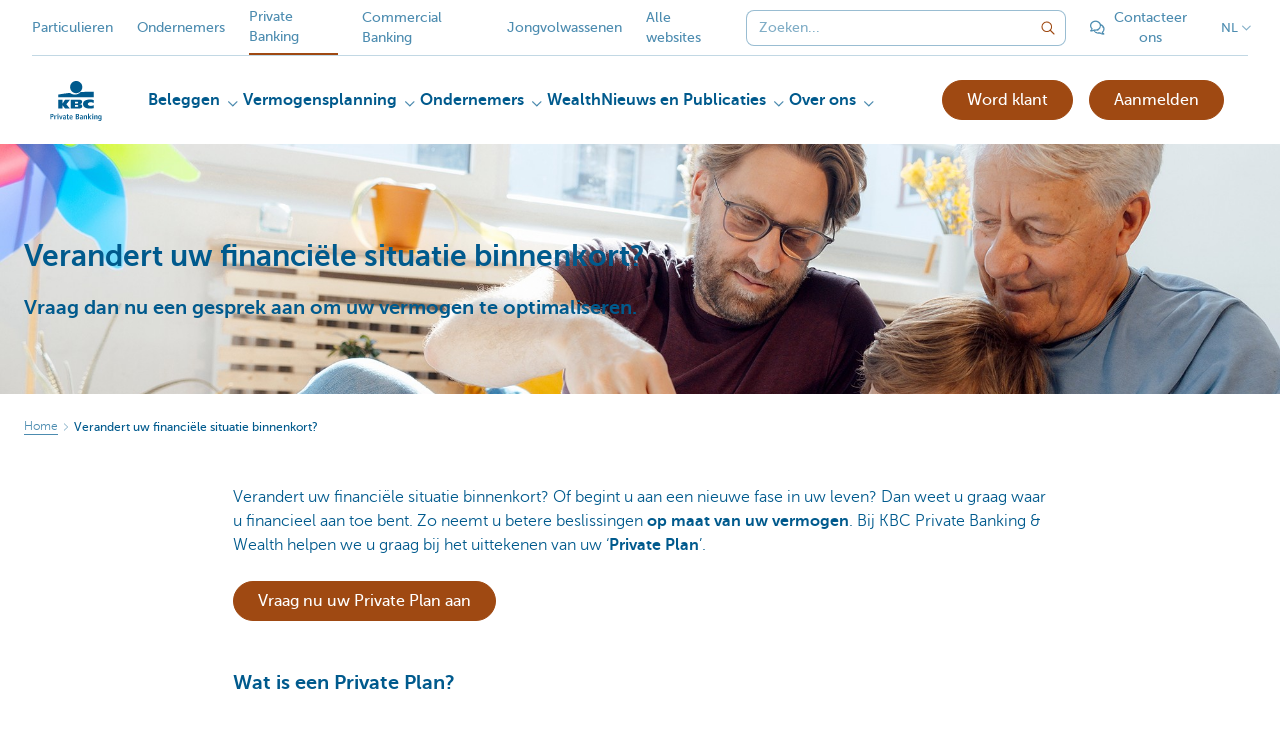

--- FILE ---
content_type: text/html; charset=utf-8
request_url: https://www.kbc.be/private-banking/nl/private-plan.html?zone=topnav
body_size: 22522
content:



<!DOCTYPE html>
<html lang="nl" class="no-js mdrn aem__author--classicui aem-design aem-design--private-banking">

<script type="application/javascript">
    var featureFlags = {"youtubeCookieConsent":true,"contentSyncEnabled":true,"TrustBuilder":true,"searchBarTopNavigation":true,"fpidCookie":true,"branchesV2Index":true,"formSubmitToApi":true};
</script>
<head>
    <title>Private Plan bij KBC, meer dan successieplanning - KBC Private Banking</title>

<meta http-equiv="X-UA-Compatible" content="IE=edge,chrome=1">
<meta http-equiv="content-type" content="text/html; charset=UTF-8"/>

<meta name="title" content="Private Plan bij KBC, meer dan successieplanning - KBC Private Banking"/>
<meta name="description" content="Bij KBC zorgen we voor toekomstplanning op maat van uw vermogen. Ontdek meer &gt;">
<meta http-equiv="last-modified" content="Thu, 07 Sep 2023 13:03:36 GMT"/>

<meta name="viewport" content="width=device-width, initial-scale=1.0">
<meta name="HandheldFriendly" content="true">
<meta name="MobileOptimized" content="320">

<link rel="canonical" href="https://www.kbc.be/private-banking/nl/private-plan.html"/>
<link rel="alternate" hreflang="de-be" href="https://www.kbc.be/private-banking/de/private-plan.html"/>
<link rel="alternate" hreflang="fr-be" href="https://www.kbc.be/private-banking/fr/private-plan.html"/>
<link rel="alternate" hreflang="en-be" href="https://www.kbc.be/private-banking/en/private-plan.html"/>
<link rel="alternate" hreflang="nl-be" href="https://www.kbc.be/private-banking/nl/private-plan.html"/>
<meta name="robots" content="NOODP,NOYDIR,index,follow"/>
<meta name="browsermap.enabled" content="false"/>

<meta name="format-detection" content="telephone=no">



<meta name="twitter:card" content="summary"/>
<meta name="twitter:site" content="@KBC_BE"/>
<meta name="twitter:title" content="Private Plan bij KBC, meer dan successieplanning - KBC Private Banking"/>
<meta name="twitter:description" content="Bij KBC zorgen we voor toekomstplanning op maat van uw vermogen. Ontdek meer &amp;gt;"/>
<meta name="twitter:image" content="https://wcmassets.kbc.be/content/dam/private-banking/webheader-PrivatePlan-2000x795px.jpg/_jcr_content/renditions/cq5dam.web.960.9999.jpeg.cdn.res/last-modified/1686059132150/cq5dam.web.960.9999.jpeg"/>
<meta name="twitter:url" content="https://www.kbc.be/private-banking/nl/private-plan.html"/>

<meta property="og:title" content="Private Plan bij KBC, meer dan successieplanning - KBC Private Banking"/>
<meta property="og:site_name" content="KBC"/>
<meta property="og:url" content="https://www.kbc.be/private-banking/nl/private-plan.html"/>
<meta property="og:description" content="Bij KBC zorgen we voor toekomstplanning op maat van uw vermogen. Ontdek meer &amp;gt;"/>
<meta property="og:image" content="https://wcmassets.kbc.be/content/dam/private-banking/webheader-PrivatePlan-2000x795px.jpg/_jcr_content/renditions/cq5dam.web.1200.9999.jpeg.cdn.res/last-modified/1686059132150/cq5dam.web.1200.9999.jpeg"/>

    

<link rel="icon" type="image/x-icon" href="https://wcmassets.kbc.be/content/dam/kdl-assets/favicons/kbc-private-banking/favicon.ico.cdn.res/last-modified/0/favicon.ico"/>
<link rel="shortcut icon" type="image/x-icon" href="https://wcmassets.kbc.be/content/dam/kdl-assets/favicons/kbc-private-banking/favicon.ico.cdn.res/last-modified/0/favicon.ico"/>

<link rel="apple-touch-icon" sizes="114x114" href="https://wcmassets.kbc.be/content/dam/kdl-assets/logos/k/logos-kbc-private-banking.svg.cdn.res/last-modified/1733244098656/logos-kbc-private-banking.svg"/>
<link rel="apple-touch-icon" sizes="144x144" href="https://wcmassets.kbc.be/content/dam/kdl-assets/favicons/kbc-private-banking/touch-144.png.cdn.res/last-modified/1731696677599/touch-144.png"/>

    

    


    




    
    
    <script data-script-clientlib type="text/javascript" src="https://wcmassets.kbc.be/etc.clientlibs/kbc/global/websites/fpid.min.ACSHASHbd2abb462fedb88d8c03d1cf7217f4a8.js"></script>






    
    <link data-link-clientlib rel="stylesheet" href="https://wcmassets.kbc.be/etc.clientlibs/kbc/components/websites/display-cookie-trustarc/loader.min.ACSHASHa0b2566880186ad21d19a59db52263cc.css" type="text/css"><script data-script-clientlib type="text/javascript" src="https://wcmassets.kbc.be/etc.clientlibs/kbc/components/websites/display-cookie-trustarc/loader.min.ACSHASHe8b154dc24b29d0f1e3b7b34bf30f344.js" defer></script>




    
    <script data-script-clientlib type="text/javascript" src="https://wcmassets.kbc.be/etc.clientlibs/kbc/global/websites/load.min.ACSHASH2f9fe7dcb61e98188fa475a856df0504.js"></script>



    
    <script data-script-clientlib type="text/javascript" src="https://wcmassets.kbc.be/etc.clientlibs/kbc/components/shared/global/head/globals.min.ACSHASHf50b1428093b72db43ef6b618095f5f1.js" defer></script><script data-script-clientlib type="text/javascript" src="https://wcmassets.kbc.be/etc.clientlibs/kbc/vendor/shared/jquery.min.ACSHASH2c3f93f38107999c6c106cba15295459.js" defer></script><script data-script-clientlib type="text/javascript" src="https://wcmassets.kbc.be/etc.clientlibs/kbc/components/shared/global/head.min.ACSHASH6eb1f4cff344d724477db0773f3328ea.js" defer></script><script data-script-clientlib type="text/javascript" src="https://wcmassets.kbc.be/etc.clientlibs/kbc/vendor/shared/modernizr.min.ACSHASH2f06bfbdc03b6c28f135a3f8893ced1b.js" defer></script><script data-script-clientlib type="text/javascript" src="https://wcmassets.kbc.be/etc.clientlibs/kbc/vendor/shared/enquire.min.ACSHASH3875f09577a561b3a2e3499baddc3c61.js" defer></script><script data-script-clientlib type="text/javascript" src="https://wcmassets.kbc.be/etc.clientlibs/kbc/components/websites/device-detection.min.ACSHASHf17f0a9527a0b2dd1e6d9bbe92ba30ef.js" defer></script><script data-script-clientlib type="text/javascript" src="https://wcmassets.kbc.be/etc.clientlibs/kbc/vendor/shared/jquery-extensions/jquery-custom-extensions.min.ACSHASHf96060aa1d6f82883706d8fb7c46ccf1.js" defer></script><script data-script-clientlib type="text/javascript" src="https://wcmassets.kbc.be/etc.clientlibs/kbc/global/websites/head.min.ACSHASHca0b4db3145a42bab171229b6a037e41.js" defer></script>



    
    <script data-script-clientlib type="text/javascript" src="https://wcmassets.kbc.be/etc.clientlibs/kbc/components/websites/redirect.min.ACSHASHca17e63a43ed0b2e2f7541e69f9b321c.js"></script>



<link rel="preload" href="https://wcmassets.kbc.be/etc.clientlibs/kbc/fonts/websites/museo/resources/font/museosans-300-webfont.woff2" as="font" type="font/woff2" crossorigin/>
<link rel="preload" href="https://wcmassets.kbc.be/etc.clientlibs/kbc/fonts/websites/museo/resources/font/museosans-500-webfont.woff2" as="font" type="font/woff2" crossorigin/>
<link rel="preload" href="https://wcmassets.kbc.be/etc.clientlibs/kbc/fonts/websites/museo/resources/font/museosans-700-webfont.woff2" as="font" type="font/woff2" crossorigin/>





    
    <link data-link-clientlib rel="stylesheet" href="https://wcmassets.kbc.be/etc.clientlibs/kbc/vendor/shared/jquery.min.ACSHASHd41d8cd98f00b204e9800998ecf8427e.css" type="text/css"><link data-link-clientlib rel="stylesheet" href="https://wcmassets.kbc.be/etc.clientlibs/kbc/components/shared/global/head.min.ACSHASHedae3a9dd6da2862b56b747132455fdd.css" type="text/css"><link data-link-clientlib rel="stylesheet" href="https://wcmassets.kbc.be/etc.clientlibs/kbc/components/websites/device-detection.min.ACSHASH1f8e278e7f1c6f868c2c3dc8f49371c1.css" type="text/css"><link data-link-clientlib rel="stylesheet" href="https://wcmassets.kbc.be/etc.clientlibs/kbc/global/websites/head.min.ACSHASH6d1330f512cfd258336aefc5edbf149c.css" type="text/css">



    
    <link data-link-clientlib rel="stylesheet" href="https://wcmassets.kbc.be/etc.clientlibs/kbc/components/websites/cta-button.min.ACSHASHf8fe93bf10545b8ac8797515ca581896.css" type="text/css"><link data-link-clientlib rel="stylesheet" href="https://wcmassets.kbc.be/etc.clientlibs/settings/wcm/designs/private-banking/clientlibs/main.min.ACSHASH34df199fbb87eabd74573db7be7587cd.css" type="text/css">




<script type="text/javascript" data-layer-name="digitalData">
    var digitalData = digitalData || {};digitalData.page = digitalData.page || {};digitalData.page.pageInfo = digitalData.page.pageInfo || {};digitalData.page.attributes = digitalData.page.attributes || {};digitalData.product = digitalData.product || [];digitalData.event=digitalData.event || [];digitalData.event[0]=digitalData.event[0] || {};digitalData.event[0].eventInfo = digitalData.event[0].eventInfo || {};digitalData.user = digitalData.user || {};digitalData.user.initiative = digitalData.user.initiative || {};digitalData.user.attributes = digitalData.user.attributes || {};digitalData.page.pageInfo.issueDate = "202410160937";digitalData.page.attributes.language = "nl";digitalData.page.pageInfo.pillar = "prod";digitalData.page.attributes.title = "Verandert uw financi&euml;le situatie binnenkort?";digitalData.page.pageInfo.pageID = "toekomstplanning";digitalData.page.attributes.productTags = "na";digitalData.page.attributes.contentOrientedTags = "na";digitalData.page.attributes.touchDomainTags = "na";digitalData.page.pageInfo.pageType = "allpossible";digitalData.page.attributes.digitalChannel = "web_privatebanking.kbc.be";digitalData.product[0] = {"productInfo":{"productID":"na"}};digitalData.page.attributes.companyCode = "0001";digitalData.page.attributes.digitalAssetCode = "0016";digitalData.page.attributes.platformCode = "0002";digitalData.page.attributes.systemCode = "0001";digitalData.event[0].eventInfo.eventCode = "0000";digitalData.event[0].eventInfo.eventTypeCode = "0001";digitalData.event[0].eventInfo.eventSubTypeCode = "0001";digitalData.event[0].eventInfo.eventNameCode = "0000";digitalData.event[0].eventInfo.eventDetailCode = "0000";digitalData.event[0].eventInfo.eventDetail = "allpossible";digitalData.event[0].eventInfo.eventLinkValue = "na";digitalData.event[0].eventInfo.eventLifeCycleCode = "na";digitalData.user.initiative.offerCode = "na";digitalData.user.initiative.contentCode = "na";digitalData.user.initiative.treatmentCode = "na";digitalData.page.attributes.pageZone = "na";digitalData.page.attributes.pageZonePosition = "na";digitalData.page.attributes.contentTag = "na";digitalData.page.attributes.touchTagCode = "na";digitalData.user.attributes.loggedIn = "not logged in";digitalData.user.attributes.marketing = "na";digitalData.page.attributes.ABTest = "na";digitalData.page.attributes.ABVersion = "na";digitalData.page.attributes.distributorCode = "01";digitalData.page.attributes.segmentCode = "PBK";digitalData.event[0].eventInfo.eventJourneyCode = "na";</script>
<script async src="//assets.adobedtm.com/launch-EN0f6839f46e854ca791823915d04fd52b.min.js"></script>

    <script src="https://wcmassets.kbc.be/etc.clientlibs/kbc/vendor/websites/adobe-target-async.min.ACSHASH87dc28862eeb37139cc08aac07ec9d42.js"></script>



    
    
    <script data-script-clientlib type="text/javascript" src="https://wcmassets.kbc.be/etc.clientlibs/kbc/components/websites/adobe-target/prd.min.ACSHASH615f1ef8e3c96c5541dbeaa59dd2efc9.js" defer></script>






    <link rel="search" type="application/opensearchdescription+xml" href="https://www.kbc.be/private-banking/nl/private-plan.opensearchdescription.xml" title="Search"/>
    

</head>

<body tabindex="-1" data-basename="private-banking" class="device--desktop os--windows aem-body ">

<div id="process-conditional-profiles"><div data-conditional-profiles="{&#34;profiles&#34;:[{&#34;id&#34;:&#34;deviceIsPhone&#34;,&#34;script&#34;:&#34;return jsKbc.deviceDetection.isPhone;&#34;},{&#34;id&#34;:&#34;deviceIsTablet&#34;,&#34;script&#34;:&#34;return jsKbc.deviceDetection.isTablet;&#34;},{&#34;id&#34;:&#34;deviceIsPC&#34;,&#34;script&#34;:&#34;return jsKbc.deviceDetection.isDesktop;&#34;},{&#34;id&#34;:&#34;androidPhone&#34;,&#34;script&#34;:&#34;return jsKbc.deviceDetection.isAndroid \u0026\u0026 jsKbc.deviceDetection.isPhone;&#34;},{&#34;id&#34;:&#34;androidTablet&#34;,&#34;script&#34;:&#34;return jsKbc.deviceDetection.isAndroid \u0026\u0026 jsKbc.deviceDetection.isTablet;&#34;},{&#34;id&#34;:&#34;iOSPhone&#34;,&#34;script&#34;:&#34;return jsKbc.deviceDetection.isIOS \u0026\u0026 jsKbc.deviceDetection.isPhone;&#34;},{&#34;id&#34;:&#34;iOSPad&#34;,&#34;script&#34;:&#34;return jsKbc.deviceDetection.isIOS \u0026\u0026 jsKbc.deviceDetection.isTablet;&#34;},{&#34;id&#34;:&#34;winPhone&#34;,&#34;script&#34;:&#34;return jsKbc.deviceDetection.isWindowsPhone;&#34;},{&#34;id&#34;:&#34;acceptedDisclaimer&#34;,&#34;script&#34;:&#34;return jsKbc.disclaimer.accepted;&#34;},{&#34;id&#34;:&#34;URLParameterMatch&#34;,&#34;script&#34;:&#34;return jsKbc.deviceDetection.hasParameterUrl(config);&#34;},{&#34;id&#34;:&#34;oldBrowserIE&#34;,&#34;script&#34;:&#34;return jsKbc.deviceDetection.isIE \u0026\u0026 jsKbc.deviceDetection.versionIE \u003c 9;&#34;},{&#34;id&#34;:&#34;cvIsUploaded&#34;,&#34;script&#34;:&#34;return !!localStorage.getItem(\u0027cv_matchingData\u0027);&#34;}]}"></div></div>

<div class="customprint">
    <img class="header__image-print" src="https://wcmassets.kbc.be/content/dam/private-banking/webheader-PrivatePlan-2000x795px.jpg/_jcr_content/renditions/cq5dam.web.480.9999.jpeg.cdn.res/last-modified/1686059132150/cq5dam.web.480.9999.jpeg"/>

<div class="header__image header__image--vertical-top header__image--horizontal-center" style="background-image: url('https://wcmassets.kbc.be/content/dam/private-banking/webheader-PrivatePlan-2000x795px.jpg/_jcr_content/renditions/cq5dam.web.480.9999.jpeg.cdn.res/last-modified/1686059132150/cq5dam.web.480.9999.jpeg');" data-behaviour="responsiveHeader" data-responsive-background data-backgroundSmall="https://wcmassets.kbc.be/content/dam/private-banking/webheader-PrivatePlan-2000x795px.jpg/_jcr_content/renditions/cq5dam.web.680.9999.jpeg.cdn.res/last-modified/1686059132150/cq5dam.web.680.9999.jpeg" data-backgroundMedium="https://wcmassets.kbc.be/content/dam/private-banking/webheader-PrivatePlan-2000x795px.jpg/_jcr_content/renditions/cq5dam.web.960.9999.jpeg.cdn.res/last-modified/1686059132150/cq5dam.web.960.9999.jpeg" data-backgroundLarge="https://wcmassets.kbc.be/content/dam/private-banking/webheader-PrivatePlan-2000x795px.jpg/_jcr_content/renditions/cq5dam.web.1200.9999.jpeg.cdn.res/last-modified/1686059132150/cq5dam.web.1200.9999.jpeg" data-backgroundLargest="https://wcmassets.kbc.be/content/dam/private-banking/webheader-PrivatePlan-2000x795px.jpg/_jcr_content/renditions/cq5dam.web.2000.9999.jpeg.cdn.res/last-modified/1686059132150/cq5dam.web.2000.9999.jpeg" data-component-type="hero-image">
    <div class="header__overlay"></div>
</div>

    <img class="logo" src="https://wcmassets.kbc.be/content/dam/kdl-assets/logos/k/logos-kbc-private-banking.svg.cdn.res/last-modified/1733244098656/logos-kbc-private-banking.svg" alt="logo"/>
</div>








    <div id="skip-link">
    <a href="#main-content" class="screenreader-text">Skip to main content</a>
</div>



<header class="site__header aem-site__header">
    

    <div class="top-navigation__container" data-page-zone="topnav" data-component-type="top-navigation">
        <div class="row">
            <div class="grid">
                <div class="top-navigation top-navigation--with-searchbar">
                    
<div class="site-switch" data-component-type="site-switch">
    


    

    
        
            <div class="site-switch__item site-switch__item">
                <a class="site-switch__link" href="/particulieren/nl.html?zone=topnav" target="_self" data-analytics-track="cta-click" data-analytics-cta-type="SiteSwitch" data-analytics-cta-name="Particulieren" data-component-tracking-click="413670fd-61f5-4a0c-a353-1a8bc8f76f37">Particulieren
                </a>
                
            </div>
        
            <div class="site-switch__item site-switch__item">
                <a class="site-switch__link" href="/ondernemen/nl.html?zone=topnav" target="_self" data-analytics-track="cta-click" data-analytics-cta-type="SiteSwitch" data-analytics-cta-name="Ondernemen" data-component-tracking-click="4d17574e-fd14-4603-a811-611bcaed54ff">Ondernemers
                </a>
                
            </div>
        
            <div class="site-switch__item site-switch__item--active">
                
                <span class="site-switch__link">
                    Private Banking
                </span>
            </div>
        
            <div class="site-switch__item site-switch__item">
                <a class="site-switch__link" href="/corporate/nl.html?zone=topnav" target="_self" data-analytics-track="cta-click" data-analytics-cta-type="SiteSwitch" data-analytics-cta-name="CorporateBanking" data-component-tracking-click="37af7882-499b-4a90-b7c4-6df57d8ef96f">Commercial Banking
                </a>
                
            </div>
        
            <div class="site-switch__item site-switch__item">
                <a class="site-switch__link" href="https://www.kbc.be/young-adults?zone=topnav" target="_self" data-analytics-track="cta-click" data-analytics-cta-type="SiteSwitch" data-analytics-cta-name="Jongvolwassenen" data-component-tracking-click="c28caa98-6a5a-4559-82f5-676a820bed44">Jongvolwassenen
                </a>
                
            </div>
        
        <div class="site-switch__item" data-menu-dropdown="parent">
            <a class="site-switch__link" href="/particulieren/nl/info/alle-kbc-sites.html">
                Alle websites
            </a>
        </div>
    
</div>

    
    <script data-script-clientlib type="text/javascript" src="https://wcmassets.kbc.be/etc.clientlibs/kbc/components/websites/dropdown-menu.min.ACSHASH98a11d80c0a485d3f2587de7f5266222.js" defer></script>




                    <div class="top-navigation__items">
                        <div class="top-navigation__searchbar">
                            

<form data-minlength="3" data-component-type="searchbar" data-analytics-track="form-submit" data-analytics-submit-type="CTA Search Button" data-analytics-submit-destination="/content/private-banking/nl/zoek.html" data-component-tracking-id="056bc481-e750-46e4-b87c-d1af69032d48" class="aem-searchbar" action="/private-banking/nl/zoek.html" data-behaviour="search-bar" data-zoneable autocomplete="off">
    
    <script type="text/javascript">
        var digitalData = digitalData || {};
        digitalData.component = digitalData.component || {};
    </script>

    
        <script type="text/javascript" data-layer-name="componentDigitalData">
            digitalData.component["056bc481-e750-46e4-b87c-d1af69032d48"] = (function() {
                var digitalData = digitalData || {};digitalData.event=digitalData.event || [];digitalData.event[0]=digitalData.event[0] || {};digitalData.event[0].eventInfo = digitalData.event[0].eventInfo || {};digitalData.page = digitalData.page || {};digitalData.page.attributes = digitalData.page.attributes || {};digitalData.user = digitalData.user || {};digitalData.user.attributes = digitalData.user.attributes || {};digitalData.event[0].eventInfo.eventCode = "0106";digitalData.event[0].eventInfo.eventTypeCode = "0002";digitalData.event[0].eventInfo.eventSubTypeCode = "0010";digitalData.event[0].eventInfo.eventNameCode = "0011";digitalData.event[0].eventInfo.eventDetailCode = "na";digitalData.event[0].eventInfo.eventDetail = "na";digitalData.page.attributes.siteToolCode = "0007";digitalData.page.attributes.siteToolTypeCode = "0002";digitalData.page.attributes.siteToolStatusCode = "0007";digitalData.user.attributes.loggedIn = "not logged in";
                return digitalData;
            })();
        </script>
    

    <div class="aem-searchbar__wrapper">
        <div class="aem-searchbar__input-wrapper">
            <input class="aem-searchbar__input" name="q" maxlength="250" placeholder="Zoeken..." type="search"/>
            <ul class="aem-autocompleter"></ul>
            <button aria-label="Maak de zoekbalk leeg" data-clear class="aem-searchbar__clear-button" type="button">
                <div class="aem-searchbar__clear-circle">
                    <svg viewBox="0 0 24 24" aria-hidden="true" class="aem-searchbar__clear-icon">
                        <path d="M14,14l-4-4" fill="none" stroke="#000" stroke-linecap="round" stroke-linejoin="round"/>
                        <path d="M10,14l4-4" fill="none" stroke="#000" stroke-linecap="round" stroke-linejoin="round"/>
                    </svg>
                </div>
            </button>
        </div>
        <button aria-label="Verzend de zoekopdracht" class="aem-searchbar__button" type="submit">
            <svg aria-hidden="true" viewBox="0 0 24 24">
                <line x1="21.01" y1="21.01" x2="15.3" y2="15.3" stroke-width="1.6" stroke-linecap="round" stroke-linejoin="round"/>
                <circle cx="10.2" cy="10.2" r="7.21" stroke-width="1.6" stroke-linecap="round" stroke-linejoin="round"/>
            </svg>
        </button>
    </div>

</form>

    
    <link data-link-clientlib rel="stylesheet" href="https://wcmassets.kbc.be/etc.clientlibs/kbc/components/autocompleter-web.min.ACSHASHa1b26dc832bfd40fc2ec831db8af81dc.css" type="text/css"><script data-script-clientlib type="text/javascript" src="https://wcmassets.kbc.be/etc.clientlibs/kbc/components/websites/http-helper.min.ACSHASHc06e367876ed863d8b69ae6786639e0f.js" defer></script><script data-script-clientlib type="text/javascript" src="https://wcmassets.kbc.be/etc.clientlibs/kbc/components/kate-search-api.min.ACSHASHdd6951ddb4bb3cb706df822bdacb5b86.js" defer></script><script data-script-clientlib type="text/javascript" src="https://wcmassets.kbc.be/etc.clientlibs/kbc/components/autocompleter-web.min.ACSHASH6b6fb50e5eb70094a547c9722bf88388.js" defer></script>



    
    <link data-link-clientlib rel="stylesheet" href="https://wcmassets.kbc.be/etc.clientlibs/kbc/components/websites/searchbar.min.ACSHASH22636d9bcf1000b695008b3170858d70.css" type="text/css"><script data-script-clientlib type="text/javascript" src="https://wcmassets.kbc.be/etc.clientlibs/kbc/components/websites/searchbar.min.ACSHASHf5001b48765418675090a22aa7399f06.js" defer></script>



                        </div>
                        <div class="top-navigation__links">
                            <a class="top-navigation__link" title="Contacteer ons" href="/private-banking/nl/contact.html">
                                <i class="icon icon--chat2"></i>
                                <span>Contacteer ons</span>
                            </a>
                        
                            <a class="top-navigation__link" title="Onze kantoren" href="/private-banking/nl/kantoor.html">
                                <i class="icon icon--location2"></i>
                                <span>Onze kantoren</span>
                            </a>
                        </div>

                        <div class="languagenav show-on--desktop show-on nav--language--dropdown"><div class="nav--language" role="navigation" data-component-type="languagenav" data-menu-dropdown="parent">
    <button class="nav--language__list-item nav--language__list-item--trigger" data-menu-dropdown="trigger" aria-expanded="false" aria-haspopup="true" aria-controls="language-nav-list">
        <span>NL</span>
        <i class="icon icon--down"></i>
        <i class="icon icon--down-bold"></i>
    </button>
    <ul class="nav--language__list" data-menu-dropdown="list" id="language-nav-list">
        
    
        <li class="nav--language__list-item">
            <a title="Votre situation financi&amp;egrave;re va bient&amp;ocirc;t changer?" data-menu-dropdown="item" data-lang="fr" href="/private-banking/fr/private-plan.html?zone=topnav">
                <span>FR</span>
            </a>
        </li>
    
        <li class="nav--language__list-item">
            <a title="Is your financial situation about to change?" data-menu-dropdown="item" data-lang="en" href="/private-banking/en/private-plan.html?zone=topnav">
                <span>EN</span>
            </a>
        </li>
    
        <li class="nav--language__list-item">
            <a title="&amp;Auml;ndert sich Ihre finanzielle Situation demn&amp;auml;chst?" data-menu-dropdown="item" data-lang="de" href="/private-banking/de/private-plan.html?zone=topnav">
                <span>DE</span>
            </a>
        </li>
    </ul>
</div>


    
    


</div>

                    </div>
                </div>
            </div>
        </div>
    </div>

    
    
    <script data-script-clientlib type="text/javascript" src="https://wcmassets.kbc.be/etc.clientlibs/kbc/components/websites/page-zone.min.ACSHASHf18d1aed4d7a1a36e40ce1813a3344ec.js"></script>





    
<div class="brand__row__container brand__row__container--dropdownnav" data-component-type="all-possible-page">
    <div class="nav__backdrop"></div>
    <div class="row brand__row brand__row--dropdownnav">
        <div class="grid aem-mobile-header">
            <div class="logo">
<a href="/private-banking/nl.html?zone=topnav" class="aem-logo" data-component-type="navigation-logo">
    <span class="sr-only">KBC Particulieren</span>
    <?xml version="1.0" encoding="UTF-8"?>
<svg xmlns="http://www.w3.org/2000/svg" width="320" height="320" version="1.1" viewBox="0 0 320 320"><!--{"metaAttributes":{"multicolor":true,"glyph":false,"rotatable":false,"deprecated":false,"rename":false,"themeable":false,"low-quality":false,"custom-viewport":false,"lottie":false}}-->
  <path d="M161.02,121.08c16.88,0,30.57-13.69,30.57-30.57s-13.69-30.57-30.57-30.57-30.57,13.69-30.57,30.57,13.69,30.57,30.57,30.57Z" fill="#005a8d"/>
  <path d="M183.56,115.24c-5.82,6.31-16.1,12.63-29.27,12.63-10.22,0-19.03-3.97-24.62-8.39-33.37,3.5-58.19,8.46-58.19,8.46v13.52l177.04-.02v-27.86s-30.34-.19-64.95,1.66h0Z" fill="#005a8d"/>
  <path d="M92.51,180.97v16.46h-21.03v-43.8h21.03v19.71h.12l12.38-19.71h25.22l-18.46,22.64,17.42,21.17h-24.07l-12.47-16.46h-.15Z" fill="#005a8d"/>
  <path d="M248.53,195.62c-4.97,1.52-11.49,2.41-17.33,2.41-20.81,0-36.08-5.91-36.08-23.12,0-15.55,14.81-22.3,35.05-22.3,5.63,0,12.77.62,18.36,2.4v15.06c-4.15-2.51-8.29-4.07-14.22-4.07-7.72,0-15.43,3.8-15.43,9.32s7.68,9.32,15.43,9.32c5.84,0,10.07-1.62,14.22-4.01v14.98h0Z" fill="#005a8d"/>
  <path d="M133.67,153.63h42.52c11.04,0,14.67,4.3,14.67,10.98,0,7.48-6.69,10.74-13.56,11.11v.12c7.05.55,13.93,1.35,13.93,10.18,0,5.77-3.62,11.41-15.76,11.41h-41.78v-43.8h0ZM154.7,188.53h10.97c4.11,0,5.51-1.71,5.51-4.22s-1.41-4.32-5.47-4.32h-11.01v8.54h0ZM154.7,172.2h10.47c4.05,0,5.63-1.64,5.63-4.15,0-2.89-1.6-4.32-5.34-4.32h-10.77v8.48Z" fill="#005a8d"/>
  <path d="M36.8,240.45v10.53c0,.44-.08.52-.52.52h-3.75c-.44,0-.52-.08-.52-.52v-25.95c0-.44.08-.52.52-.52h6.53c3.31,0,9.08.04,9.08,7.26,0,6.41-4.76,8.68-8.88,8.68h-2.46ZM36.8,228.1v8.76h1.57c2.46,0,4.97-.44,4.97-4.8,0-3.84-2.46-3.95-4.56-3.95,0,0-1.98,0-1.98,0Z" fill="#005a8d"/>
  <path d="M61.54,235.8s0,.08-.04.08-.04.04-.12.04c-.12-.04-.24-.12-.44-.16-.32-.12-.77-.24-1.29-.24-1.33,0-2.74,1.46-3.39,2.14v13.6c0,.2-.04.24-.24.24h-4c-.2,0-.24-.04-.24-.24v-12.19c0-2.26-.28-3.55-.52-4.44-.16-.44-.28-.77-.36-1.05-.12-.24-.16-.36-.16-.52,0-.04.08-.12.16-.16l3.03-1.21c.08-.04.2-.08.28-.12.12-.04.28.08.28.08.28.28.89,1.57,1.17,3.51.64-.81.89-1.09,1.17-1.46,1.05-1.25,2.3-2.18,4.03-2.18.97,0,1.66.28,1.9.56.12.16.12.28,0,.48l-1.21,3.23v.02Z" fill="#005a8d"/>
  <path d="M68.06,251.5c-.2,0-.24-.04-.24-.24v-15.94h-3.43c-.2,0-.24-.04-.24-.24v-2.62c0-.2.04-.24.24-.24h7.66c.2,0,.24.04.24.24v18.8c0,.2-.04.24-.24.24h-4,0ZM67.02,225.92c0-1.66,1.33-2.99,3.03-2.99s2.99,1.29,2.99,2.99-1.33,3.02-2.99,3.02-3.03-1.33-3.03-3.02Z" fill="#005a8d"/>
  <path d="M86.3,251.54c-.08.28-.12.32-.44.32h-3.31c-.32,0-.36-.04-.44-.32l-6.46-18.6c0-.08-.12-.32-.08-.49.04-.16.16-.16.52-.2l3.31-.36c.16,0,.44-.04.52-.04.2,0,.32.32.36.56l2.46,9.08c.44,1.61,1.17,4.36,1.53,6.09h.24c.41-1.69,1.13-4.52,1.61-6.09l2.74-9.08c.04-.16.08-.32.16-.44.08-.16.32-.12.28-.12.08,0,.28.04.41.04l2.74.36c.36.04.56.04.56.2-.04.24-.12.41-.12.49l-6.61,18.6h0Z" fill="#005a8d"/>
  <path d="M107.08,252.03c-.08.04-.16.08-.28.12-.08,0-.12.04-.12.04-.32,0-.77-1.29-1.05-2.74-.64.61-.85.85-1.17,1.13-.28.24-.61.52-1.01.77-.77.44-1.82.85-3.27.85-3.51,0-5.73-2.26-5.73-5.89,0-6.46,6.9-6.5,10.53-6.5v-1.57c0-1.9-.41-3.31-3.19-3.31-1.17,0-2.34.32-3.27.61-.44.16-.85.32-1.17.44-.24.08-.36.12-.48.12-.08,0-.16-.08-.16-.12l-.81-2.46c-.04-.12-.12-.28-.12-.41,0-.56,3.84-1.57,6.78-1.57,4.88,0,6.61,2.14,6.61,6.17v7.79c0,1.97.28,3.15.52,3.92.16.36.24.61.36.85.08.16.16.28.16.41,0,.04-.08.12-.16.16l-2.99,1.21h-.02ZM103.32,242.46c-.61.04-1.29.12-1.98.28-1.37.41-2.7,1.29-2.7,3.27,0,1.74,1.25,3.07,2.99,3.07,1.61,0,2.74-1.09,3.35-1.74v-4.88h-1.66,0Z" fill="#005a8d"/>
  <path d="M115.47,244.72v-9.4h-3.19c-.2,0-.24-.04-.24-.24v-2.62c0-.2.04-.24.24-.24h3.19v-5.41c0-.28.04-.36.36-.41l3.55-.48c.12,0,.41-.08.48,0,.08.08.08.12.08.36v5.93h4.92c.16,0,.36-.04.36.16,0,.05-.01.12-.04.2l-.52,2.38c-.08.32-.12.36-.41.36h-4.32v10.09c0,1.49.12,2.79,1.69,2.79.85,0,1.57-.2,2.1-.41.24-.08.44-.16.64-.24.36-.08.44.04.49.16l.77,3.02c.04.12.04.2-.04.28-.56.64-2.7,1.17-5.25,1.17-4.84,0-4.88-3.67-4.88-7.46h0Z" fill="#005a8d"/>
  <path d="M131.65,242.91c0,2.62.69,5.69,4.76,5.69,1.49,0,2.7-.36,3.55-.69.44-.16.81-.32,1.09-.49.2-.08.32-.16.44-.16.08,0,.16.08.2.16l1.09,2.46c.08.16.04.28-.04.36-.72.81-3.84,1.94-6.86,1.94-5.12,0-8.71-2.87-8.71-10.12,0-6.3,3.35-10.53,8.51-10.53,6.53,0,7.75,5.77,7.75,10.69,0,.64-.04.69-.61.69h-11.17,0ZM132.26,236.65c-.44,1.01-.52,2.05-.64,3.15h7.02c0-2.1-.2-5.17-3.23-5.17-1.74,0-2.66.97-3.15,2.02h0Z" fill="#005a8d"/>
  <path d="M159.86,251.5c-.35,0-.52-.17-.52-.52v-25.95c0-.44.08-.52.52-.52h6.3c3.95,0,9.08.56,9.08,6.74,0,3.84-2.42,5.05-4.68,6.17,2.62.72,5.61,2.14,5.61,6.58,0,6.41-4.48,7.51-9.68,7.51h-6.62ZM164.13,228.1v7.83h1.57c2.42,0,4.72-.64,4.72-4.12,0-2.79-1.97-3.71-4.28-3.71h-2.02ZM164.13,239.52v8.39h1.77c2.79,0,5.45-.49,5.45-4.23s-2.66-4.15-5.37-4.15h-1.86Z" fill="#005a8d"/>
  <path d="M192.05,252.03c-.08.04-.16.08-.28.12-.08,0-.12.04-.12.04-.32,0-.77-1.29-1.05-2.74-.64.61-.85.85-1.17,1.13-.28.24-.61.52-1.01.77-.77.44-1.82.85-3.27.85-3.51,0-5.73-2.26-5.73-5.89,0-6.46,6.9-6.5,10.53-6.5v-1.57c0-1.9-.41-3.31-3.19-3.31-1.17,0-2.34.32-3.27.61-.44.16-.85.32-1.17.44-.24.08-.36.12-.49.12-.08,0-.16-.08-.16-.12l-.81-2.46c-.04-.12-.12-.28-.12-.41,0-.56,3.84-1.57,6.78-1.57,4.88,0,6.61,2.14,6.61,6.17v7.79c0,1.97.28,3.15.52,3.92.16.36.24.61.36.85.08.16.16.28.16.41,0,.04-.08.12-.16.16l-2.99,1.21h0ZM188.3,242.46c-.61.04-1.29.12-1.97.28-1.37.41-2.7,1.29-2.7,3.27,0,1.74,1.25,3.07,2.99,3.07,1.61,0,2.74-1.09,3.35-1.74v-4.88h-1.66Z" fill="#005a8d"/>
  <path d="M210.46,251.5c-.2,0-.24-.04-.24-.24v-12.43c0-1.46-.16-3.71-2.58-3.71-1.82,0-3.23,1.25-3.87,1.82v14.32c0,.2-.04.24-.24.24h-4c-.2,0-.24-.04-.24-.24v-12.19c0-2.87-.2-4.23-.41-5-.08-.41-.2-.64-.28-.85-.08-.24-.04-.36-.04-.36,0-.08.08-.16.16-.2l3.07-1.01c.24-.08.52-.2.64-.04.24.32.52.97.97,2.99.69-.61,1.05-.93,1.41-1.25,1.46-1.17,3.03-1.82,4.97-1.82,2.1,0,4.92.93,4.92,5.57v14.16c0,.2-.04.24-.24.24h-3.99,0Z" fill="#005a8d"/>
  <path d="M233.45,252.06c-.16.08-.24.12-.32.12s-.24-.24-.32-.32l-7.58-9.76c-.16-.24-.41-.56-.41-.56v9.73c0,.2-.04.24-.24.24h-4c-.2,0-.24-.04-.24-.24v-27.11c0-.28.04-.32.52-.41l3.39-.69c.12-.04.32-.08.44-.04.04.04.12.16.12.44v16.75l8.31-8.39c.08-.08.2-.24.28-.24.04,0,.16.04.24.08.12.08.16.12.32.24l1.94,1.61c.08.08.08.12.08.2,0,.12-.04.2-.2.32l-6.74,6.58,7.55,9.08c.2.2.24.36.24.36.04.12-.08.16-.2.24l-3.19,1.77h0Z" fill="#005a8d"/>
  <path d="M241.8,251.5c-.2,0-.24-.04-.24-.24v-15.94h-3.43c-.2,0-.24-.04-.24-.24v-2.62c0-.2.04-.24.24-.24h7.66c.2,0,.24.04.24.24v18.8c0,.2-.04.24-.24.24h-3.99,0ZM240.75,225.92c0-1.66,1.33-2.99,3.02-2.99s2.99,1.29,2.99,2.99-1.33,3.02-2.99,3.02-3.02-1.33-3.02-3.02Z" fill="#005a8d"/>
  <path d="M262.98,251.5c-.2,0-.24-.04-.24-.24v-12.43c0-1.46-.16-3.71-2.58-3.71-1.82,0-3.23,1.25-3.87,1.82v14.32c0,.2-.04.24-.24.24h-3.99c-.2,0-.24-.04-.24-.24v-12.19c0-2.87-.2-4.23-.4-5-.08-.41-.2-.64-.28-.85-.08-.24-.04-.36-.04-.36,0-.08.08-.16.16-.2l3.07-1.01c.24-.08.52-.2.64-.04.24.32.52.97.97,2.99.69-.61,1.05-.93,1.41-1.25,1.45-1.17,3.02-1.82,4.97-1.82,2.1,0,4.92.93,4.92,5.57v14.16c0,.2-.04.24-.24.24h-4Z" fill="#005a8d"/>
  <path d="M287.52,234.31c-.28.85-.56,2.02-.56,3.67v6.01c0,2.66.2,6.82.2,9.08,0,4.23-2.05,6.98-7.46,6.98-2.99,0-7.43-1.09-7.95-1.82-.12-.2-.04-.36.08-.72l.77-2.46c0-.08.08-.12.16-.12.12,0,.24.04.56.16.36.16.81.36,1.37.56,1.17.41,2.7.81,4.56.81,3.07,0,3.63-1.37,3.63-3.75,0-1.41-.12-2.38-.12-3.27-.64.44-.85.56-1.13.72-1.25.77-2.62,1.09-4.08,1.09-4.23,0-6.58-3.51-6.58-9.53,0-6.41,2.79-10.21,7.3-10.21,1.37,0,2.34.28,3.02.69.36.16.64.36.89.56.28.2.49.41,1.05.89.24-.77.77-2.14,1.25-2.14.08,0,.16.04.41.12l3.03,1.09s.08.08.08.16c0,.12,0,.16-.08.36-.08.28-.24.61-.41,1.05h0ZM282.15,236.04c-.89-.64-1.82-.93-2.9-.93-2.74,0-3.79,2.62-3.79,6.46,0,3.63.77,6.3,3.55,6.3,1.21,0,2.3-.32,3.23-1.09.16-.12.32-.28.52-.44v-9.84c-.24-.2-.41-.32-.61-.44h0Z" fill="#005a8d"/>
  
</svg>
</a>

</div>
<div class="mobiletile site-switch base">
<div class="aem-main-nav__mobile-tile" data-menu-dropdown="parent">
    <button class="aem-main-nav__mobile-tile__trigger" data-mobile-tile="site-switch" data-menu-dropdown="trigger" aria-expanded="false" aria-haspopup="true" aria-controls="site-switch-list">
            <span class="aem-main-nav__mobile-tile__text" data-mobile-tile="site-switch">Private Banking</span>
        <i class="icon icon--down"></i>
        <i class="icon icon--down-bold"></i>
    </button>
    <ul class="aem-main-nav__mobile-tile__list" data-menu-dropdown="list" id="site-switch-list">
        
            
            <li class="aem-main-nav__mobile-tile__list-item">
                <a class="aem-main-nav__mobile-tile__text" data-menu-dropdown="item" target="_self" data-analytics-track="cta-click" data-analytics-cta-type="SiteSwitch" data-analytics-cta-name="Particulieren" data-component-tracking-click="413670fd-61f5-4a0c-a353-1a8bc8f76f37" href="/particulieren/nl.html?zone=mobile-menu">Particulieren</a>
            </li>
        
            
            <li class="aem-main-nav__mobile-tile__list-item">
                <a class="aem-main-nav__mobile-tile__text" data-menu-dropdown="item" target="_self" data-analytics-track="cta-click" data-analytics-cta-type="SiteSwitch" data-analytics-cta-name="Ondernemen" data-component-tracking-click="4d17574e-fd14-4603-a811-611bcaed54ff" href="/ondernemen/nl.html?zone=mobile-menu">Ondernemers</a>
            </li>
        
            <li class="aem-main-nav__mobile-tile__list-item aem-main-nav__mobile-tile__list-item--active">
                <p class="aem-main-nav__mobile-tile__text aem-main-nav__mobile-tile__text--active">Private Banking</p>
            </li>
            
        
            
            <li class="aem-main-nav__mobile-tile__list-item">
                <a class="aem-main-nav__mobile-tile__text" data-menu-dropdown="item" target="_self" data-analytics-track="cta-click" data-analytics-cta-type="SiteSwitch" data-analytics-cta-name="CorporateBanking" data-component-tracking-click="37af7882-499b-4a90-b7c4-6df57d8ef96f" href="/corporate/nl.html?zone=mobile-menu">Commercial Banking</a>
            </li>
        
            
            <li class="aem-main-nav__mobile-tile__list-item">
                <a class="aem-main-nav__mobile-tile__text" data-menu-dropdown="item" target="_self" data-analytics-track="cta-click" data-analytics-cta-type="SiteSwitch" data-analytics-cta-name="Jongvolwassenen" data-component-tracking-click="c28caa98-6a5a-4559-82f5-676a820bed44" href="https://www.kbc.be/young-adults?zone=mobile-menu">Jongvolwassenen</a>
            </li>
        
        <li class="aem-main-nav__mobile-tile__list-item">
            <a class="aem-main-nav__mobile-tile__text" data-menu-dropdown="item" href="/particulieren/nl/info/alle-kbc-sites.html">Alle websites</a>
        </li>
    </ul>
</div>
</div>
<script type="text/javascript" data-layer-name="componentDigitalData">
        var digitalData = digitalData || {};
        digitalData.component = digitalData.component || {};
        
        digitalData.component['c9d3c926-c21b-488e-8fb4-fcb4f94f23b3'] = (function () {
            var digitalData = digitalData || {};digitalData.event=digitalData.event || [];digitalData.event[0]=digitalData.event[0] || {};digitalData.event[0].eventInfo = digitalData.event[0].eventInfo || {};digitalData.user = digitalData.user || {};digitalData.user.attributes = digitalData.user.attributes || {};digitalData.event[0].eventInfo.eventCode = "0123";digitalData.event[0].eventInfo.eventTypeCode = "0002";digitalData.event[0].eventInfo.eventSubTypeCode = "0010";digitalData.event[0].eventInfo.eventNameCode = "0039";digitalData.event[0].eventInfo.eventDetailCode = "na";digitalData.user.attributes.loggedIn = "not logged in";
                    return digitalData;
                
        })();
        </script>



<button class="nav--trigger js-toggle" data-target="main-menu" data-toggle-menu="mobile-navigation-open" data-slide-speed="0" data-analytics-track='cta-click' data-analytics-cta-type='CTA Mobile Menu Button' data-analytics-cta-name="" data-component-tracking-click="c9d3c926-c21b-488e-8fb4-fcb4f94f23b3" role="button" aria-expanded="false" aria-controls="main-menu" data-component-type="mobile-menu">
    <span class="aem-menu-text">MENU</span>
    
    <span class="aem-icon__menu"><svg xmlns="http://www.w3.org/2000/svg" viewBox="0 0 24 24" width="24" height="24"><!--{"metaAttributes":{"multicolor":false,"glyph":false,"rotatable":false,"deprecated":false,"rename":false,"themeable":false,"low-quality":false,"custom-viewport":false,"lottie":false}}--><g class="nc-icon-wrapper" transform="translate(2.3999999999999995 2.3999999999999995) scale(0.8)" stroke-linecap="round" stroke-linejoin="round" stroke-width="1.3" fill="#000000" stroke="#000000"><line data-color="color-2" fill="none" stroke-miterlimit="10" x1="1" y1="12" x2="23" y2="12"/> <line fill="none" stroke="#000000" stroke-miterlimit="10" x1="1" y1="5" x2="23" y2="5"/> <line fill="none" stroke="#000000" stroke-miterlimit="10" x1="1" y1="19" x2="23" y2="19"/></g></svg></span>
    
    <span class="aem-icon__cancel"><svg xmlns="http://www.w3.org/2000/svg" width="24" height="24" viewBox="0 0 24 24"><!--{"metaAttributes":{"multicolor":false,"glyph":false,"rotatable":false,"deprecated":false,"rename":false,"themeable":false,"low-quality":false,"custom-viewport":false,"lottie":false}}--><path d="M19.9,4.1,4.1,19.9" fill="none" stroke="#000" stroke-linecap="round" stroke-linejoin="round"/><path d="M19.9,19.9,4.1,4.1" fill="none" stroke="#000" stroke-linecap="round" stroke-linejoin="round"/></svg></span>
</button>
<div class="site__header__mobile show-on show-on--mobile show-on--tablet">
                <span class="homebanking-button-placeholder homebanking-button--mobile"><script type="text/javascript" data-layer-name="componentDigitalData">
        var digitalData = digitalData || {};
        digitalData.component = digitalData.component || {};
        
        digitalData.component['13f759bf-83f4-4cb5-aa0e-c4dcd32247a3'] = (function () {
            var digitalData = digitalData || {};digitalData.event=digitalData.event || [];digitalData.event[0]=digitalData.event[0] || {};digitalData.event[0].eventInfo = digitalData.event[0].eventInfo || {};digitalData.page = digitalData.page || {};digitalData.page.attributes = digitalData.page.attributes || {};digitalData.user = digitalData.user || {};digitalData.user.attributes = digitalData.user.attributes || {};digitalData.event[0].eventInfo.eventCode = "0106";digitalData.event[0].eventInfo.eventTypeCode = "0002";digitalData.event[0].eventInfo.eventSubTypeCode = "0010";digitalData.event[0].eventInfo.eventNameCode = "0035";digitalData.event[0].eventInfo.eventDetailCode = "na";digitalData.event[0].eventInfo.eventDetail = "na";digitalData.event[0].eventInfo.eventLinkValue = "na";digitalData.page.attributes.siteToolCode = "0011";digitalData.page.attributes.siteToolTypeCode = "0002";digitalData.page.attributes.siteToolStatusCode = "0007";digitalData.user.attributes.loggedIn = "not logged in";
                    return digitalData;
                
        })();
        </script>
<a href="/private-banking/nl/proces/aanmelden/bankieren-op-je-pc.html?zone=topnav" class="btn btn--touch visible-on visible-on--inline-block visible-on--desktop" data-analytics-track='cta-click' data-component-type="homebanking-button" data-analytics-cta-type='Homebanking button' data-analytics-cta-name='/content/private-banking/nl/proces/aanmelden/bankieren-op-je-pc.html?zone=topnav' data-component-tracking-click="13f759bf-83f4-4cb5-aa0e-c4dcd32247a3">
        <span>Aanmelden</span>
    </a>

    <a href="/private-banking/nl/proces/aanmelden/bankieren-op-je-android-phone.html?zone=topnav" class="btn btn--touch visible-on visible-on--inline-block visible-on--smartphone--android" data-analytics-track='cta-click' data-analytics-cta-type='Homebanking button' data-analytics-cta-name='/content/private-banking/nl/proces/aanmelden/bankieren-op-je-android-phone.html?zone=topnav' data-component-tracking-click="13f759bf-83f4-4cb5-aa0e-c4dcd32247a3">
        <span>Aanmelden</span>
    </a>

    <a href="/private-banking/nl/proces/aanmelden/bankieren-op-je-iphone.html?zone=topnav" class="btn btn--touch visible-on visible-on--inline-block visible-on--smartphone--ios" data-analytics-track='cta-click' data-analytics-cta-type='Homebanking button' data-analytics-cta-name='/content/private-banking/nl/proces/aanmelden/bankieren-op-je-iphone.html?zone=topnav' data-component-tracking-click="13f759bf-83f4-4cb5-aa0e-c4dcd32247a3">
        <span>Aanmelden</span>
    </a>

    <a href="/private-banking/nl/proces/aanmelden/bankieren-op-je-windows-phone.html?zone=topnav" class="btn btn--touch visible-on visible-on--inline-block visible-on--smartphone--windows" data-analytics-track='cta-click' data-analytics-cta-type='Homebanking button' data-analytics-cta-name='/content/private-banking/nl/proces/aanmelden/bankieren-op-je-windows-phone.html?zone=topnav' data-component-tracking-click="13f759bf-83f4-4cb5-aa0e-c4dcd32247a3">
        <span>Aanmelden</span>
    </a>

    <a href="/private-banking/nl/proces/aanmelden/bankieren-op-je-tablet.html?zone=topnav" class="btn btn--touch visible-on visible-on--inline-block visible-on--tablet--android" data-analytics-track='cta-click' data-analytics-cta-type='Homebanking button' data-analytics-cta-name='/content/private-banking/nl/proces/aanmelden/bankieren-op-je-tablet.html?zone=topnav' data-component-tracking-click="13f759bf-83f4-4cb5-aa0e-c4dcd32247a3">
        <span>Aanmelden</span>
    </a>

    <a href="/private-banking/nl/proces/aanmelden/bankieren-op-je-ipad.html?zone=topnav" class="btn btn--touch visible-on visible-on--inline-block visible-on--tablet--ios" data-analytics-track='cta-click' data-analytics-cta-type='Homebanking button' data-analytics-cta-name='/content/private-banking/nl/proces/aanmelden/bankieren-op-je-ipad.html?zone=topnav' data-component-tracking-click="13f759bf-83f4-4cb5-aa0e-c4dcd32247a3">
        <span>Aanmelden</span>
    </a>
</span>
</div>
        </div>
        <div class="grid brand__grid">
            <nav id="main-menu" class="nav--main aem-main-nav">
    
    
    <link data-link-clientlib rel="stylesheet" href="https://wcmassets.kbc.be/etc.clientlibs/kbc/components/websites/main-navigation.min.ACSHASH65ee82538ff85131d9805f54ba484b6f.css" type="text/css"><script data-script-clientlib type="text/javascript" src="https://wcmassets.kbc.be/etc.clientlibs/kbc/components/websites/main-navigation.min.ACSHASH9c302bfd824269c4eb8192c41da1c161.js" defer></script>


<ul class="aem-main-nav__list" data-component-type="desktop-mainnav">
    <li data-mainnav-item class="aem-main-nav__list__item ">
        
        <button data-mainnav-item-action data-mainnav-click data-target="menu-item-863364317" aria-controls="menu-item-863364317" aria-haspopup="true" aria-expanded="false">
            <span data-mainnav-click>Beleggen</span>
            <i class="icon icon--down-bold" data-mainnav-click></i>
        </button>
        <div class="aem-main-nav__block" id="menu-item-863364317" aria-hidden="true" data-mainnav-block>
            <div class="aem-main-nav__block__title">
                <a href="https://www.kbc.be/private-banking/nl/vermogensbeheer.html?zone=topnav">Beleggen</a>
                
            </div>
            <div class="aem-main-nav__block__columns">
                <div class="aem-main-nav__block__columns__column">
                    <div class="aem-main-nav__block__columns__column__title">
                        Onze aanpak
                        
                    </div>

                    <div class="aem-main-nav__block__columns__column__item" aria-selected="false">
                        <a href="https://www.kbc.be/private-banking/nl/vermogensbeheer/beheerformules/beleggingsformules.html?zone=topnav">Beleggingsformules</a>
                    </div>
<div class="aem-main-nav__block__columns__column__item" aria-selected="false">
                        <a href="https://www.kbc.be/private-banking/nl/vermogensbeheer/beleggingsstrategie/beleggingsstrategie-op-jouw-maat.html?zone=topnav">Beleggingsstrategie</a>
                    </div>
<div class="aem-main-nav__block__columns__column__item" aria-selected="false">
                        <a href="https://www.kbc.be/private-banking/nl/vermogensbeheer/beheerformules/strategie-plus.html?zone=topnav">Strategie Plus</a>
                    </div>
<div class="aem-main-nav__block__columns__column__item" aria-selected="false">
                        <a href="https://www.kbc.be/private-banking/nl/vermogensbeheer/beleggingsstrategie/beleggersprofiel.html?zone=topnav">Uw beleggersprofiel</a>
                    </div>
<div class="aem-main-nav__block__columns__column__item" aria-selected="false">
                        <a href="https://www.kbc.be/private-banking/nl/vermogensbeheer/digitale-tools.html?zone=topnav">Digitale portefeuilleopvolging</a>
                    </div>
<div class="aem-main-nav__block__columns__column__item" aria-selected="false">
                        <a href="https://www.kbc.be/private-banking/nl/vermogensbeheer/beleggingsinstrumenten/duurzaam-beleggen.html?zone=topnav">Verantwoord beleggen</a>
                    </div>

                    
                </div>
<div class="aem-main-nav__block__columns__column">
                    <div class="aem-main-nav__block__columns__column__title">
                        Ons aanbod
                        
                    </div>

                    <div class="aem-main-nav__block__columns__column__item" aria-selected="false">
                        <a href="https://www.kbc.be/private-banking/nl/vermogensbeheer/beleggingsinstrumenten/aandelen.html?zone=topnav">Aandelen</a>
                    </div>
<div class="aem-main-nav__block__columns__column__item" aria-selected="false">
                        <a href="https://www.kbc.be/private-banking/nl/vermogensbeheer/beleggingsinstrumenten/obligatieservice.html?zone=topnav">Obligatieservice</a>
                    </div>
<div class="aem-main-nav__block__columns__column__item" aria-selected="false">
                        <a href="https://www.kbc.be/private-banking/nl/vermogensbeheer/beleggingsinstrumenten/fondsen.html?zone=topnav">Fondsen</a>
                    </div>
<div class="aem-main-nav__block__columns__column__item" aria-selected="false">
                        <a href="https://www.kbc.be/private-banking/nl/vermogensbeheer/beleggingsinstrumenten/spaar-en-beleggingsverzekeringen.html?zone=topnav">Spaar- en beleggingsverzekeringen</a>
                    </div>
<div class="aem-main-nav__block__columns__column__item" aria-selected="false">
                        <a href="https://www.kbc.be/private-banking/nl/vermogensbeheer/beleggingsinstrumenten/thematisch-beleggen.html?zone=topnav">Thematisch beleggen</a>
                    </div>

                    
                </div>
<div class="aem-main-nav__block__columns__column">
                    <div class="aem-main-nav__block__columns__column__title">
                        Rendement en risico
                        
                    </div>

                    <div class="aem-main-nav__block__columns__column__item" aria-selected="false">
                        <a href="https://www.kbc.be/private-banking/nl/vermogensbeheer/rendement-en-risico.html?zone=topnav">Rendement en risico</a>
                    </div>

                    
                </div>
<div class="aem-main-nav__block__columns__column">
                    <div class="aem-main-nav__block__columns__column__title">
                        
                        
                    </div>

                    
                    
                </div>

            </div>
        </div>
    </li>

    <li data-mainnav-item class="aem-main-nav__list__item ">
        
        <button data-mainnav-item-action data-mainnav-click data-target="menu-item--1489897072" aria-controls="menu-item--1489897072" aria-haspopup="true" aria-expanded="false">
            <span data-mainnav-click>Vermogensplanning</span>
            <i class="icon icon--down-bold" data-mainnav-click></i>
        </button>
        <div class="aem-main-nav__block" id="menu-item--1489897072" aria-hidden="true" data-mainnav-block>
            <div class="aem-main-nav__block__title">
                <a href="https://www.kbc.be/private-banking/nl/successieplanning.html?zone=topnav">Vermogensplanning</a>
                
            </div>
            <div class="aem-main-nav__block__columns">
                <div class="aem-main-nav__block__columns__column">
                    <div class="aem-main-nav__block__columns__column__title">
                        Private Plan
                        
                    </div>

                    <div class="aem-main-nav__block__columns__column__item" aria-selected="true">
                        <a href="https://www.kbc.be/private-banking/nl/private-plan.html?zone=topnav">Private Plan</a>
                    </div>

                    
                </div>
<div class="aem-main-nav__block__columns__column">
                    <div class="aem-main-nav__block__columns__column__title">
                        Successie
                        
                    </div>

                    <div class="aem-main-nav__block__columns__column__item" aria-selected="false">
                        <a href="https://www.kbc.be/private-banking/nl/successieplanning/successieplanning-verhelderd.html?zone=topnav">Successieplanning - algemeen</a>
                    </div>
<div class="aem-main-nav__block__columns__column__item" aria-selected="false">
                        <a href="https://www.kbc.be/private-banking/nl/successieplanning/successieplanning-voor-particulieren.html?zone=topnav">Successieplanning voor particulieren</a>
                    </div>
<div class="aem-main-nav__block__columns__column__item" aria-selected="false">
                        <a href="https://www.kbc.be/private-banking/nl/successieplanning/successieverzekering.html?zone=topnav">Successieverzekering</a>
                    </div>
<div class="aem-main-nav__block__columns__column__item" aria-selected="false">
                        <a href="https://www.kbc.be/private-banking/nl/successieplanning/filantropie.html?zone=topnav">Filantropie</a>
                    </div>
<div class="aem-main-nav__block__columns__column__item" aria-selected="false">
                        <a href="https://www.kbc.be/private-banking/nl/successieplanning/erfrecht.html?zone=topnav">Het erfrecht</a>
                    </div>
<div class="aem-main-nav__block__columns__column__item" aria-selected="false">
                        <a href="https://www.kbc.be/private-banking/nl/successieplanning/duolegaat.html?zone=topnav">Duolegaat</a>
                    </div>

                    
                </div>
<div class="aem-main-nav__block__columns__column">
                    <div class="aem-main-nav__block__columns__column__title">
                        Services
                        
                    </div>

                    <div class="aem-main-nav__block__columns__column__item" aria-selected="false">
                        <a href="https://www.kbc.be/private-banking/nl/successieplanning/vastgoedservice.html?zone=topnav">Vastgoedservice</a>
                    </div>
<div class="aem-main-nav__block__columns__column__item" aria-selected="false">
                        <a href="https://www.kbc.be/private-banking/nl/beschermen-en-ontzorgen/verzekeren.html?zone=topnav">Verzekeringsservice</a>
                    </div>
<div class="aem-main-nav__block__columns__column__item" aria-selected="false">
                        <a href="https://www.kbc.be/private-banking/nl/beschermen-en-ontzorgen/kunstservice.html?zone=topnav">Kunstservice</a>
                    </div>
<div class="aem-main-nav__block__columns__column__item" aria-selected="false">
                        <a href="/private-banking/nl/beschermen-en-ontzorgen/generatiebankieren.html?zone=topnav">Bankieren over generaties</a>
                    </div>
<div class="aem-main-nav__block__columns__column__item" aria-selected="false">
                        <a href="https://www.kbc.be/private-banking/nl/beschermen-en-ontzorgen/lenen.html?zone=topnav">Lenen</a>
                    </div>
<div class="aem-main-nav__block__columns__column__item" aria-selected="false">
                        <a href="https://www.kbc.be/private-banking/nl/beschermen-en-ontzorgen/betaalverkeer.html?zone=topnav">Betaalservice</a>
                    </div>

                    
                </div>
<div class="aem-main-nav__block__columns__column">
                    <div class="aem-main-nav__block__columns__column__title">
                        
                        
                    </div>

                    
                    
                </div>

            </div>
        </div>
    </li>

    <li data-mainnav-item class="aem-main-nav__list__item ">
        
        <button data-mainnav-item-action data-mainnav-click data-target="menu-item--1233243047" aria-controls="menu-item--1233243047" aria-haspopup="true" aria-expanded="false">
            <span data-mainnav-click>Ondernemers</span>
            <i class="icon icon--down-bold" data-mainnav-click></i>
        </button>
        <div class="aem-main-nav__block" id="menu-item--1233243047" aria-hidden="true" data-mainnav-block>
            <div class="aem-main-nav__block__title">
                <a href="https://www.kbc.be/private-banking/nl/ondernemen.html?zone=topnav">Ondernemers</a>
                
            </div>
            <div class="aem-main-nav__block__columns">
                <div class="aem-main-nav__block__columns__column">
                    <div class="aem-main-nav__block__columns__column__title">
                        De juiste service
                        
                    </div>

                    <div class="aem-main-nav__block__columns__column__item" aria-selected="false">
                        <a href="/private-banking/nl/successieplanning/adviesverlening-voor-ondernemers.html?zone=topnav">Adviesverlening voor ondernemers</a>
                    </div>
<div class="aem-main-nav__block__columns__column__item" aria-selected="false">
                        <a href="https://www.kbc.be/private-banking/nl/beschermen-en-ontzorgen/institutionele-vermogensbegeleiding.html?zone=topnav">Institutionele vermogensbegeleiding</a>
                    </div>
<div class="aem-main-nav__block__columns__column__item" aria-selected="false">
                        <a href="https://www.kbc.be/private-banking/nl/ondernemen/DBI-bevek.html?zone=topnav">Beleggen voor vennootschappen</a>
                    </div>
<div class="aem-main-nav__block__columns__column__item" aria-selected="false">
                        <a href="https://www.kbc.be/private-banking/nl/ondernemen.html?zone=topnav">Meedenken met ondernemers, dat is ons vak</a>
                    </div>

                    
                </div>
<div class="aem-main-nav__block__columns__column">
                    <div class="aem-main-nav__block__columns__column__title">
                        Op het juiste moment
                        
                    </div>

                    <div class="aem-main-nav__block__columns__column__item" aria-selected="false">
                        <a href="https://www.kbc.be/private-banking/nl/beschermen-en-ontzorgen/familiebedrijf-in-transitie.html?zone=topnav">Familiebedrijf in transitie</a>
                    </div>
<div class="aem-main-nav__block__columns__column__item" aria-selected="false">
                        <a href="https://www.kbc.be/private-banking/nl/ondernemen/bedrijf-verkopen.html?zone=topnav">Bedrijf verkopen of overlaten</a>
                    </div>
<div class="aem-main-nav__block__columns__column__item" aria-selected="false">
                        <a href="https://www.kbc.be/private-banking/nl/beschermen-en-ontzorgen/liquidatiereserve.html?zone=topnav">Liquidatiereserve</a>
                    </div>
<div class="aem-main-nav__block__columns__column__item" aria-selected="false">
                        <a href="https://www.kbc.be/private-banking/nl/ondernemen/managementvennootschap.html?zone=topnav">Managementvennootschap</a>
                    </div>
<div class="aem-main-nav__block__columns__column__item" aria-selected="false">
                        <a href="https://www.kbc.be/private-banking/nl/beschermen-en-ontzorgen/uw-pensioen-als-ondernemer.html?zone=topnav">Pensioen voor ondernemers en zelfstandigen</a>
                    </div>

                    
                </div>
<div class="aem-main-nav__block__columns__column">
                    <div class="aem-main-nav__block__columns__column__title">
                        
                        
                    </div>

                    
                    
                </div>
<div class="aem-main-nav__block__columns__column">
                    <div class="aem-main-nav__block__columns__column__title">
                        
                        
                    </div>

                    
                    
                </div>

            </div>
        </div>
    </li>

    <li data-mainnav-item class="aem-main-nav__list__item ">
        <a data-mainnav-item-action href="https://www.kbc.be/private-banking/nl/wealth-management.html?zone=topnav">
            <span>Wealth</span>
        </a>
        
        <div class="aem-main-nav__block" id="menu-item-2122155693" aria-hidden="true" data-mainnav-block>
            <div class="aem-main-nav__block__title">
                <a href="https://www.kbc.be/private-banking/nl/wealth-management.html?zone=topnav">Wealth</a>
                
            </div>
            <div class="aem-main-nav__block__columns">
                <div class="aem-main-nav__block__columns__column">
                    <div class="aem-main-nav__block__columns__column__title">
                        
                        
                    </div>

                    
                    
                </div>
<div class="aem-main-nav__block__columns__column">
                    <div class="aem-main-nav__block__columns__column__title">
                        
                        
                    </div>

                    
                    
                </div>
<div class="aem-main-nav__block__columns__column">
                    <div class="aem-main-nav__block__columns__column__title">
                        
                        
                    </div>

                    
                    
                </div>
<div class="aem-main-nav__block__columns__column">
                    <div class="aem-main-nav__block__columns__column__title">
                        
                        
                    </div>

                    
                    
                </div>

            </div>
        </div>
    </li>

    <li data-mainnav-item class="aem-main-nav__list__item ">
        
        <button data-mainnav-item-action data-mainnav-click data-target="menu-item--967661649" aria-controls="menu-item--967661649" aria-haspopup="true" aria-expanded="false">
            <span data-mainnav-click>Nieuws en Publicaties</span>
            <i class="icon icon--down-bold" data-mainnav-click></i>
        </button>
        <div class="aem-main-nav__block" id="menu-item--967661649" aria-hidden="true" data-mainnav-block>
            <div class="aem-main-nav__block__title">
                <a href="https://www.kbc.be/private-banking/nl/publicaties.html?zone=topnav">Nieuws en Publicaties</a>
                
            </div>
            <div class="aem-main-nav__block__columns">
                <div class="aem-main-nav__block__columns__column">
                    <div class="aem-main-nav__block__columns__column__title">
                        Nieuwsberichten
                        
                    </div>

                    <div class="aem-main-nav__block__columns__column__item" aria-selected="false">
                        <a href="https://www.kbc.be/private-banking/nl/nieuws.html?zone=topnav">Overzicht nieuwsberichten</a>
                    </div>
<div class="aem-main-nav__block__columns__column__item" aria-selected="false">
                        <a href="https://www.kbc.be/private-banking/nl/over-ons/inschrijving-nieuwsbrief.html?zone=topnav">Schrijf in op onze nieuwsbrief</a>
                    </div>

                    
                </div>
<div class="aem-main-nav__block__columns__column">
                    <div class="aem-main-nav__block__columns__column__title">
                        Publicaties
                        
                    </div>

                    <div class="aem-main-nav__block__columns__column__item" aria-selected="false">
                        <a href="https://www.kbc.be/private-banking/nl/successieplanning/vastgoedservice/vastgoedrapport.html?zone=topnav">KBC-Vastgoedstrategie</a>
                    </div>
<div class="aem-main-nav__block__columns__column__item" aria-selected="false">
                        <a href="https://www.kbc.be/private-banking/nl/successieplanning/erfrecht/het-nieuwe-erfrecht.html?zone=topnav">Gids over erfrecht</a>
                    </div>
<div class="aem-main-nav__block__columns__column__item" aria-selected="false">
                        <a href="https://www.kbc.be/private-banking/nl/ondernemen/bedrijf-verkopen.html?zone=topnav">Uw bedrijf verkopen of overlaten</a>
                    </div>
<div class="aem-main-nav__block__columns__column__item" aria-selected="false">
                        <a href="https://www.kbc.be/private-banking/nl/ondernemen/gids-managementvennootschap.html?zone=topnav">Gids voor managementvennootschappen</a>
                    </div>
<div class="aem-main-nav__block__columns__column__item" aria-selected="false">
                        <a href="https://www.kbc.be/private-banking/nl/beschermen-en-ontzorgen/uw-pensioen-als-ondernemer.html?zone=topnav">Pensioengids voor ondernemers en zelfstandigen</a>
                    </div>

                    
                </div>
<div class="aem-main-nav__block__columns__column">
                    <div class="aem-main-nav__block__columns__column__title">
                        Media
                        
                    </div>

                    <div class="aem-main-nav__block__columns__column__item" aria-selected="false">
                        <a href="https://www.kbc.be/private-banking/nl/webinar.html?zone=topnav">Webinars</a>
                    </div>
<div class="aem-main-nav__block__columns__column__item" aria-selected="false">
                        <a href="https://www.kbc.be/private-banking/nl/podcast.html?zone=topnav">Podcasts</a>
                    </div>
<div class="aem-main-nav__block__columns__column__item" aria-selected="false">
                        <a href="https://www.kbc.be/private-banking/nl/publicaties/private-expert-magazine.html?zone=topnav">Magazine &#39;Private Expert&#39;</a>
                    </div>

                    
                </div>
<div class="aem-main-nav__block__columns__column">
                    <div class="aem-main-nav__block__columns__column__title">
                        
                        
                    </div>

                    
                    
                </div>

            </div>
        </div>
    </li>

    <li data-mainnav-item class="aem-main-nav__list__item ">
        
        <button data-mainnav-item-action data-mainnav-click data-target="menu-item-1225901995" aria-controls="menu-item-1225901995" aria-haspopup="true" aria-expanded="false">
            <span data-mainnav-click>Over ons</span>
            <i class="icon icon--down-bold" data-mainnav-click></i>
        </button>
        <div class="aem-main-nav__block" id="menu-item-1225901995" aria-hidden="true" data-mainnav-block>
            <div class="aem-main-nav__block__title">
                <a href="https://www.kbc.be/private-banking/nl/over-ons.html?zone=topnav">Over ons</a>
                
            </div>
            <div class="aem-main-nav__block__columns">
                <div class="aem-main-nav__block__columns__column">
                    <div class="aem-main-nav__block__columns__column__title">
                        Aangename kennismaking
                        
                    </div>

                    <div class="aem-main-nav__block__columns__column__item" aria-selected="false">
                        <a href="https://www.kbc.be/private-banking/nl/over-ons/uw-private-banker.html?zone=topnav">Maak kennis met uw private banker</a>
                    </div>
<div class="aem-main-nav__block__columns__column__item" aria-selected="false">
                        <a href="https://www.kbc.be/private-banking/nl/over-ons/kennismakingsgesprek.html?zone=topnav">Kennismakingsgesprek</a>
                    </div>

                    
                </div>
<div class="aem-main-nav__block__columns__column">
                    <div class="aem-main-nav__block__columns__column__title">
                        Goed geïnformeerd
                        
                    </div>

                    <div class="aem-main-nav__block__columns__column__item" aria-selected="false">
                        <a href="https://www.kbc.be/private-banking/nl/over-ons/brochure.html?zone=topnav">Brochures</a>
                    </div>
<div class="aem-main-nav__block__columns__column__item" aria-selected="false">
                        <a href="https://www.kbc.be/private-banking/nl/over-ons/beursfocus.html?zone=topnav">Markt en Visie Nu</a>
                    </div>
<div class="aem-main-nav__block__columns__column__item" aria-selected="false">
                        <a href="https://www.kbc.be/private-banking/nl/over-ons/inschrijving-nieuwsbrief.html?zone=topnav">Schrijf in op onze nieuwsbrief</a>
                    </div>
<div class="aem-main-nav__block__columns__column__item" aria-selected="false">
                        <a href="https://www.kbc.be/private-banking/nl/over-ons/cijfers-en-ratings.html?zone=topnav">Cijfers en ratings</a>
                    </div>
<div class="aem-main-nav__block__columns__column__item" aria-selected="false">
                        <a href="/particulieren/nl/redirects/tarieven-beleggingen.html?zone=topnav">Tarieven</a>
                    </div>

                    
                </div>
<div class="aem-main-nav__block__columns__column">
                    <div class="aem-main-nav__block__columns__column__title">
                        
                        
                    </div>

                    
                    
                </div>
<div class="aem-main-nav__block__columns__column">
                    <div class="aem-main-nav__block__columns__column__title">
                        
                        
                    </div>

                    
                    
                </div>

            </div>
        </div>
    </li>

    
</ul>



    
    




<div class="aem-main-nav__wrapper" data-component-type="mobile-mainnav">

    
    <div class="aem-main-nav__search">

<form data-minlength="3" data-component-type="searchbar" data-analytics-track="form-submit" data-analytics-submit-type="CTA Search Button" data-analytics-submit-destination="/content/private-banking/nl/zoek.html" data-component-tracking-id="056bc481-e750-46e4-b87c-d1af69032d48" class="aem-searchbar" action="/private-banking/nl/zoek.html" data-behaviour="search-bar" data-zoneable autocomplete="off">
    
    <script type="text/javascript">
        var digitalData = digitalData || {};
        digitalData.component = digitalData.component || {};
    </script>

    
        <script type="text/javascript" data-layer-name="componentDigitalData">
            digitalData.component["056bc481-e750-46e4-b87c-d1af69032d48"] = (function() {
                var digitalData = digitalData || {};digitalData.event=digitalData.event || [];digitalData.event[0]=digitalData.event[0] || {};digitalData.event[0].eventInfo = digitalData.event[0].eventInfo || {};digitalData.page = digitalData.page || {};digitalData.page.attributes = digitalData.page.attributes || {};digitalData.user = digitalData.user || {};digitalData.user.attributes = digitalData.user.attributes || {};digitalData.event[0].eventInfo.eventCode = "0106";digitalData.event[0].eventInfo.eventTypeCode = "0002";digitalData.event[0].eventInfo.eventSubTypeCode = "0010";digitalData.event[0].eventInfo.eventNameCode = "0011";digitalData.event[0].eventInfo.eventDetailCode = "na";digitalData.event[0].eventInfo.eventDetail = "na";digitalData.page.attributes.siteToolCode = "0007";digitalData.page.attributes.siteToolTypeCode = "0002";digitalData.page.attributes.siteToolStatusCode = "0007";digitalData.user.attributes.loggedIn = "not logged in";
                return digitalData;
            })();
        </script>
    

    <div class="aem-searchbar__wrapper">
        <div class="aem-searchbar__input-wrapper">
            <input class="aem-searchbar__input" name="q" maxlength="250" placeholder="Zoeken..." type="search"/>
            <ul class="aem-autocompleter"></ul>
            <button aria-label="Maak de zoekbalk leeg" data-clear class="aem-searchbar__clear-button" type="button">
                <div class="aem-searchbar__clear-circle">
                    <svg viewBox="0 0 24 24" aria-hidden="true" class="aem-searchbar__clear-icon">
                        <path d="M14,14l-4-4" fill="none" stroke="#000" stroke-linecap="round" stroke-linejoin="round"/>
                        <path d="M10,14l4-4" fill="none" stroke="#000" stroke-linecap="round" stroke-linejoin="round"/>
                    </svg>
                </div>
            </button>
        </div>
        <button aria-label="Verzend de zoekopdracht" class="aem-searchbar__button" type="submit">
            <svg aria-hidden="true" viewBox="0 0 24 24">
                <line x1="21.01" y1="21.01" x2="15.3" y2="15.3" stroke-width="1.6" stroke-linecap="round" stroke-linejoin="round"/>
                <circle cx="10.2" cy="10.2" r="7.21" stroke-width="1.6" stroke-linecap="round" stroke-linejoin="round"/>
            </svg>
        </button>
    </div>

</form>

    
    



    
    


</div>

    <ul class="aem-main-nav__menu">
        
            <li class="aem-main-nav__menu__item" data-mobile-tile="menu-item--1136892806">
                <button data-mobile-tile="menu-item--1136892806" class="aem-main-nav__menu__link" aria-haspopup="true" aria-controls="mobile-tile-menu-item--1136892806" aria-expanded="false">
                    
                    <span class="aem-main-nav__menu__text">Beleggen</span>
                    <span class="aem-main-nav__menu__chevron" data-mobile-item="menu-item--1136892806"><svg xmlns="http://www.w3.org/2000/svg" viewBox="0 0 24 24" width="24" height="24"><!--{"metaAttributes":{"multicolor":false,"glyph":false,"rotatable":true,"deprecated":false,"rename":false,"themeable":false,"low-quality":false,"custom-viewport":false,"lottie":false}}--><g class="nc-icon-wrapper" transform="translate(2.3999999999999995 2.3999999999999995) scale(0.8)" fill="#000000"><path fill="none" stroke="#000000" stroke-linecap="round" stroke-linejoin="round" stroke-width="1.3" d="M8.8 18l6.4-6-6.4-6"/></g></svg></span>
                </button>
                
            </li>
        
            <li class="aem-main-nav__menu__item" data-mobile-tile="menu-item--1308564051">
                <button data-mobile-tile="menu-item--1308564051" class="aem-main-nav__menu__link" aria-haspopup="true" aria-controls="mobile-tile-menu-item--1308564051" aria-expanded="false">
                    
                    <span class="aem-main-nav__menu__text">Vermogensplanning</span>
                    <span class="aem-main-nav__menu__chevron" data-mobile-item="menu-item--1308564051"><svg xmlns="http://www.w3.org/2000/svg" viewBox="0 0 24 24" width="24" height="24"><!--{"metaAttributes":{"multicolor":false,"glyph":false,"rotatable":true,"deprecated":false,"rename":false,"themeable":false,"low-quality":false,"custom-viewport":false,"lottie":false}}--><g class="nc-icon-wrapper" transform="translate(2.3999999999999995 2.3999999999999995) scale(0.8)" fill="#000000"><path fill="none" stroke="#000000" stroke-linecap="round" stroke-linejoin="round" stroke-width="1.3" d="M8.8 18l6.4-6-6.4-6"/></g></svg></span>
                </button>
                
            </li>
        
            <li class="aem-main-nav__menu__item" data-mobile-tile="menu-item--1560760842">
                <button data-mobile-tile="menu-item--1560760842" class="aem-main-nav__menu__link" aria-haspopup="true" aria-controls="mobile-tile-menu-item--1560760842" aria-expanded="false">
                    
                    <span class="aem-main-nav__menu__text">Ondernemers</span>
                    <span class="aem-main-nav__menu__chevron" data-mobile-item="menu-item--1560760842"><svg xmlns="http://www.w3.org/2000/svg" viewBox="0 0 24 24" width="24" height="24"><!--{"metaAttributes":{"multicolor":false,"glyph":false,"rotatable":true,"deprecated":false,"rename":false,"themeable":false,"low-quality":false,"custom-viewport":false,"lottie":false}}--><g class="nc-icon-wrapper" transform="translate(2.3999999999999995 2.3999999999999995) scale(0.8)" fill="#000000"><path fill="none" stroke="#000000" stroke-linecap="round" stroke-linejoin="round" stroke-width="1.3" d="M8.8 18l6.4-6-6.4-6"/></g></svg></span>
                </button>
                
            </li>
        
            <li class="aem-main-nav__menu__item" data-mobile-tile="menu-item--521568438">
                
                <a class="aem-main-nav__menu__link" href="https://www.kbc.be/private-banking/nl/wealth-management.html?zone=topnav&zone=topnav">
                    
                    Wealth
                </a>
            </li>
        
            <li class="aem-main-nav__menu__item" data-mobile-tile="menu-item-1296307276">
                <button data-mobile-tile="menu-item-1296307276" class="aem-main-nav__menu__link" aria-haspopup="true" aria-controls="mobile-tile-menu-item-1296307276" aria-expanded="false">
                    
                    <span class="aem-main-nav__menu__text">Nieuws en Publicaties</span>
                    <span class="aem-main-nav__menu__chevron" data-mobile-item="menu-item-1296307276"><svg xmlns="http://www.w3.org/2000/svg" viewBox="0 0 24 24" width="24" height="24"><!--{"metaAttributes":{"multicolor":false,"glyph":false,"rotatable":true,"deprecated":false,"rename":false,"themeable":false,"low-quality":false,"custom-viewport":false,"lottie":false}}--><g class="nc-icon-wrapper" transform="translate(2.3999999999999995 2.3999999999999995) scale(0.8)" fill="#000000"><path fill="none" stroke="#000000" stroke-linecap="round" stroke-linejoin="round" stroke-width="1.3" d="M8.8 18l6.4-6-6.4-6"/></g></svg></span>
                </button>
                
            </li>
        
            <li class="aem-main-nav__menu__item" data-mobile-tile="menu-item-193780296">
                <button data-mobile-tile="menu-item-193780296" class="aem-main-nav__menu__link" aria-haspopup="true" aria-controls="mobile-tile-menu-item-193780296" aria-expanded="false">
                    
                    <span class="aem-main-nav__menu__text">Over ons</span>
                    <span class="aem-main-nav__menu__chevron" data-mobile-item="menu-item-193780296"><svg xmlns="http://www.w3.org/2000/svg" viewBox="0 0 24 24" width="24" height="24"><!--{"metaAttributes":{"multicolor":false,"glyph":false,"rotatable":true,"deprecated":false,"rename":false,"themeable":false,"low-quality":false,"custom-viewport":false,"lottie":false}}--><g class="nc-icon-wrapper" transform="translate(2.3999999999999995 2.3999999999999995) scale(0.8)" fill="#000000"><path fill="none" stroke="#000000" stroke-linecap="round" stroke-linejoin="round" stroke-width="1.3" d="M8.8 18l6.4-6-6.4-6"/></g></svg></span>
                </button>
                
            </li>
        
            
        
        <li class="aem-main-nav__menu__item__button btn--clients">
    
    
    

    

    
    
    <script data-script-clientlib type="text/javascript" src="https://wcmassets.kbc.be/etc.clientlibs/kbc/components/websites/become-a-customer.min.ACSHASH0553da0732259215c8779d64d634594b.js" defer></script>




</li>
        <li class="aem-main-nav__menu__item__button btn--prospects">
    
    
    
        

        <a href="/private-banking/nl/over-ons/klant-worden-bij-kbc-private-banking.html" class="aem-main-nav__menu__link" data-profile-params-from-url="[]" data-analytics-cta-type="CTA Button" data-deeplink-servlet-url="/content/private-banking/nl/private-plan.kbc.deeplinks.nocache.json" title="Word klant">
            <span>Word klant</span>
        </a>
    

    

    
    
    




</li>
    </ul>

</div>

<div class="aem-main-nav__tiles">
    <div class="aem-main-nav__menu-tile" data-mobile-tile-id="menu-item--1136892806" tabindex="-1" aria-hidden="true" id="mobile-tile-menu-item--1136892806">
        <button class="aem-main-nav__menu-tile__breadcrumb" data-mobile-back="mobile-back">
            <i class="fa fa-angle-left" data-mobile-back="mobile-back"></i>
            <span class="aem-main-nav__menu-tile__text" data-mobile-back="mobile-back">Terug naar het menu</span>
        </button>
        <a class="aem-main-nav__menu-tile__title-link" href="https://www.kbc.be/private-banking/nl/vermogensbeheer.html?zone=topnav&zone=topnav">Beleggen</a>
        
        <div class="aem-main-nav__menu-tile__section">
            
                
                <h4 class="aem-main-nav__menu-tile__section__title aem-main-nav__menu-tile__section__title--border">Onze aanpak</h4>
                <ul>
                    <li class="aem-main-nav__menu-tile__link">
                        <a class="aem-main-nav__menu-tile__text" href="https://www.kbc.be/private-banking/nl/vermogensbeheer/beheerformules/beleggingsformules.html?zone=topnav&zone=topnav">Beleggingsformules</a>
                    </li>
<li class="aem-main-nav__menu-tile__link">
                        <a class="aem-main-nav__menu-tile__text" href="https://www.kbc.be/private-banking/nl/vermogensbeheer/beleggingsstrategie/beleggingsstrategie-op-jouw-maat.html?zone=topnav&zone=topnav">Beleggingsstrategie</a>
                    </li>
<li class="aem-main-nav__menu-tile__link">
                        <a class="aem-main-nav__menu-tile__text" href="https://www.kbc.be/private-banking/nl/vermogensbeheer/beheerformules/strategie-plus.html?zone=topnav&zone=topnav">Strategie Plus</a>
                    </li>
<li class="aem-main-nav__menu-tile__link">
                        <a class="aem-main-nav__menu-tile__text" href="https://www.kbc.be/private-banking/nl/vermogensbeheer/beleggingsstrategie/beleggersprofiel.html?zone=topnav&zone=topnav">Uw beleggersprofiel</a>
                    </li>
<li class="aem-main-nav__menu-tile__link">
                        <a class="aem-main-nav__menu-tile__text" href="https://www.kbc.be/private-banking/nl/vermogensbeheer/digitale-tools.html?zone=topnav&zone=topnav">Digitale portefeuilleopvolging</a>
                    </li>
<li class="aem-main-nav__menu-tile__link">
                        <a class="aem-main-nav__menu-tile__text" href="https://www.kbc.be/private-banking/nl/vermogensbeheer/beleggingsinstrumenten/duurzaam-beleggen.html?zone=topnav&zone=topnav">Verantwoord beleggen</a>
                    </li>

                    
                </ul>
            
        </div>
<div class="aem-main-nav__menu-tile__section">
            
                
                <h4 class="aem-main-nav__menu-tile__section__title">Ons aanbod</h4>
                <ul>
                    <li class="aem-main-nav__menu-tile__link">
                        <a class="aem-main-nav__menu-tile__text" href="https://www.kbc.be/private-banking/nl/vermogensbeheer/beleggingsinstrumenten/aandelen.html?zone=topnav&zone=topnav">Aandelen</a>
                    </li>
<li class="aem-main-nav__menu-tile__link">
                        <a class="aem-main-nav__menu-tile__text" href="https://www.kbc.be/private-banking/nl/vermogensbeheer/beleggingsinstrumenten/obligatieservice.html?zone=topnav&zone=topnav">Obligatieservice</a>
                    </li>
<li class="aem-main-nav__menu-tile__link">
                        <a class="aem-main-nav__menu-tile__text" href="https://www.kbc.be/private-banking/nl/vermogensbeheer/beleggingsinstrumenten/fondsen.html?zone=topnav&zone=topnav">Fondsen</a>
                    </li>
<li class="aem-main-nav__menu-tile__link">
                        <a class="aem-main-nav__menu-tile__text" href="https://www.kbc.be/private-banking/nl/vermogensbeheer/beleggingsinstrumenten/spaar-en-beleggingsverzekeringen.html?zone=topnav&zone=topnav">Spaar- en beleggingsverzekeringen</a>
                    </li>
<li class="aem-main-nav__menu-tile__link">
                        <a class="aem-main-nav__menu-tile__text" href="https://www.kbc.be/private-banking/nl/vermogensbeheer/beleggingsinstrumenten/thematisch-beleggen.html?zone=topnav&zone=topnav">Thematisch beleggen</a>
                    </li>

                    
                </ul>
            
        </div>
<div class="aem-main-nav__menu-tile__section">
            
                
                <h4 class="aem-main-nav__menu-tile__section__title">Rendement en risico</h4>
                <ul>
                    <li class="aem-main-nav__menu-tile__link">
                        <a class="aem-main-nav__menu-tile__text" href="https://www.kbc.be/private-banking/nl/vermogensbeheer/rendement-en-risico.html?zone=topnav&zone=topnav">Rendement en risico</a>
                    </li>

                    
                </ul>
            
        </div>
<div class="aem-main-nav__menu-tile__section">
            
        </div>

    </div>
    <div class="aem-main-nav__menu-tile" data-mobile-tile-id="language-switch" tabindex="-1">

<button class="aem-main-nav__menu-tile__breadcrumb" data-mobile-back="mobile-back">
    <i class="fa fa-angle-left" data-mobile-back="mobile-back"></i>
    <span class="aem-main-nav__menu-tile__text" data-mobile-back="mobile-back">Terug naar het menu</span>
</button>
<h3 class="aem-main-nav__menu-tile__title">Taalkeuze</h3>
<ul data-component-type="language-switch">
    <li class="aem-main-nav__menu-tile__link aem-main-nav__menu-tile__link--active">
        <p class="aem-main-nav__menu-tile__text">Nederlands</p>
    </li>
    <li class="aem-main-nav__menu-tile__link">
        <a class="aem-main-nav__menu-tile__text" title="Deutsch" data-lang="DE - KBC Private Banking" href="/private-banking/de/private-plan.html?zone=topnav">Deutsch</a>
    </li>
<li class="aem-main-nav__menu-tile__link">
        <a class="aem-main-nav__menu-tile__text" title="English" data-lang="EN - KBC Private Banking" href="/private-banking/en/private-plan.html?zone=topnav">English</a>
    </li>
<li class="aem-main-nav__menu-tile__link">
        <a class="aem-main-nav__menu-tile__text" title="Français" data-lang="FR - KBC Private Banking" href="/private-banking/fr/private-plan.html?zone=topnav">Français</a>
    </li>

</ul>
</div>

    <div class="aem-main-nav__menu-tile" data-mobile-tile-id="menu-item--1308564051" tabindex="-1" aria-hidden="true" id="mobile-tile-menu-item--1308564051">
        <button class="aem-main-nav__menu-tile__breadcrumb" data-mobile-back="mobile-back">
            <i class="fa fa-angle-left" data-mobile-back="mobile-back"></i>
            <span class="aem-main-nav__menu-tile__text" data-mobile-back="mobile-back">Terug naar het menu</span>
        </button>
        <a class="aem-main-nav__menu-tile__title-link" href="https://www.kbc.be/private-banking/nl/successieplanning.html?zone=topnav&zone=topnav">Vermogensplanning</a>
        
        <div class="aem-main-nav__menu-tile__section">
            
                
                <h4 class="aem-main-nav__menu-tile__section__title aem-main-nav__menu-tile__section__title--border">Private Plan</h4>
                <ul>
                    <li class="aem-main-nav__menu-tile__link">
                        <a class="aem-main-nav__menu-tile__text aem-main-nav__menu-tile__text--active" href="https://www.kbc.be/private-banking/nl/private-plan.html?zone=topnav&zone=topnav">Private Plan</a>
                    </li>

                    
                </ul>
            
        </div>
<div class="aem-main-nav__menu-tile__section">
            
                
                <h4 class="aem-main-nav__menu-tile__section__title">Successie</h4>
                <ul>
                    <li class="aem-main-nav__menu-tile__link">
                        <a class="aem-main-nav__menu-tile__text" href="https://www.kbc.be/private-banking/nl/successieplanning/successieplanning-verhelderd.html?zone=topnav&zone=topnav">Successieplanning - algemeen</a>
                    </li>
<li class="aem-main-nav__menu-tile__link">
                        <a class="aem-main-nav__menu-tile__text" href="https://www.kbc.be/private-banking/nl/successieplanning/successieplanning-voor-particulieren.html?zone=topnav&zone=topnav">Successieplanning voor particulieren</a>
                    </li>
<li class="aem-main-nav__menu-tile__link">
                        <a class="aem-main-nav__menu-tile__text" href="https://www.kbc.be/private-banking/nl/successieplanning/successieverzekering.html?zone=topnav&zone=topnav">Successieverzekering</a>
                    </li>
<li class="aem-main-nav__menu-tile__link">
                        <a class="aem-main-nav__menu-tile__text" href="https://www.kbc.be/private-banking/nl/successieplanning/filantropie.html?zone=topnav&zone=topnav">Filantropie</a>
                    </li>
<li class="aem-main-nav__menu-tile__link">
                        <a class="aem-main-nav__menu-tile__text" href="https://www.kbc.be/private-banking/nl/successieplanning/erfrecht.html?zone=topnav&zone=topnav">Het erfrecht</a>
                    </li>
<li class="aem-main-nav__menu-tile__link">
                        <a class="aem-main-nav__menu-tile__text" href="https://www.kbc.be/private-banking/nl/successieplanning/duolegaat.html?zone=topnav&zone=topnav">Duolegaat</a>
                    </li>

                    
                </ul>
            
        </div>
<div class="aem-main-nav__menu-tile__section">
            
                
                <h4 class="aem-main-nav__menu-tile__section__title">Services</h4>
                <ul>
                    <li class="aem-main-nav__menu-tile__link">
                        <a class="aem-main-nav__menu-tile__text" href="https://www.kbc.be/private-banking/nl/successieplanning/vastgoedservice.html?zone=topnav&zone=topnav">Vastgoedservice</a>
                    </li>
<li class="aem-main-nav__menu-tile__link">
                        <a class="aem-main-nav__menu-tile__text" href="https://www.kbc.be/private-banking/nl/beschermen-en-ontzorgen/verzekeren.html?zone=topnav&zone=topnav">Verzekeringsservice</a>
                    </li>
<li class="aem-main-nav__menu-tile__link">
                        <a class="aem-main-nav__menu-tile__text" href="https://www.kbc.be/private-banking/nl/beschermen-en-ontzorgen/kunstservice.html?zone=topnav&zone=topnav">Kunstservice</a>
                    </li>
<li class="aem-main-nav__menu-tile__link">
                        <a class="aem-main-nav__menu-tile__text" href="/private-banking/nl/beschermen-en-ontzorgen/generatiebankieren.html?zone=topnav&zone=topnav">Bankieren over generaties</a>
                    </li>
<li class="aem-main-nav__menu-tile__link">
                        <a class="aem-main-nav__menu-tile__text" href="https://www.kbc.be/private-banking/nl/beschermen-en-ontzorgen/lenen.html?zone=topnav&zone=topnav">Lenen</a>
                    </li>
<li class="aem-main-nav__menu-tile__link">
                        <a class="aem-main-nav__menu-tile__text" href="https://www.kbc.be/private-banking/nl/beschermen-en-ontzorgen/betaalverkeer.html?zone=topnav&zone=topnav">Betaalservice</a>
                    </li>

                    
                </ul>
            
        </div>
<div class="aem-main-nav__menu-tile__section">
            
        </div>

    </div>
    <div class="aem-main-nav__menu-tile" data-mobile-tile-id="language-switch" tabindex="-1">

<button class="aem-main-nav__menu-tile__breadcrumb" data-mobile-back="mobile-back">
    <i class="fa fa-angle-left" data-mobile-back="mobile-back"></i>
    <span class="aem-main-nav__menu-tile__text" data-mobile-back="mobile-back">Terug naar het menu</span>
</button>
<h3 class="aem-main-nav__menu-tile__title">Taalkeuze</h3>
<ul data-component-type="language-switch">
    <li class="aem-main-nav__menu-tile__link aem-main-nav__menu-tile__link--active">
        <p class="aem-main-nav__menu-tile__text">Nederlands</p>
    </li>
    <li class="aem-main-nav__menu-tile__link">
        <a class="aem-main-nav__menu-tile__text" title="Deutsch" data-lang="DE - KBC Private Banking" href="/private-banking/de/private-plan.html?zone=topnav">Deutsch</a>
    </li>
<li class="aem-main-nav__menu-tile__link">
        <a class="aem-main-nav__menu-tile__text" title="English" data-lang="EN - KBC Private Banking" href="/private-banking/en/private-plan.html?zone=topnav">English</a>
    </li>
<li class="aem-main-nav__menu-tile__link">
        <a class="aem-main-nav__menu-tile__text" title="Français" data-lang="FR - KBC Private Banking" href="/private-banking/fr/private-plan.html?zone=topnav">Français</a>
    </li>

</ul>
</div>

    <div class="aem-main-nav__menu-tile" data-mobile-tile-id="menu-item--1560760842" tabindex="-1" aria-hidden="true" id="mobile-tile-menu-item--1560760842">
        <button class="aem-main-nav__menu-tile__breadcrumb" data-mobile-back="mobile-back">
            <i class="fa fa-angle-left" data-mobile-back="mobile-back"></i>
            <span class="aem-main-nav__menu-tile__text" data-mobile-back="mobile-back">Terug naar het menu</span>
        </button>
        <a class="aem-main-nav__menu-tile__title-link" href="https://www.kbc.be/private-banking/nl/ondernemen.html?zone=topnav&zone=topnav">Ondernemers</a>
        
        <div class="aem-main-nav__menu-tile__section">
            
                
                <h4 class="aem-main-nav__menu-tile__section__title aem-main-nav__menu-tile__section__title--border">De juiste service</h4>
                <ul>
                    <li class="aem-main-nav__menu-tile__link">
                        <a class="aem-main-nav__menu-tile__text" href="/private-banking/nl/successieplanning/adviesverlening-voor-ondernemers.html?zone=topnav&zone=topnav">Adviesverlening voor ondernemers</a>
                    </li>
<li class="aem-main-nav__menu-tile__link">
                        <a class="aem-main-nav__menu-tile__text" href="https://www.kbc.be/private-banking/nl/beschermen-en-ontzorgen/institutionele-vermogensbegeleiding.html?zone=topnav&zone=topnav">Institutionele vermogensbegeleiding</a>
                    </li>
<li class="aem-main-nav__menu-tile__link">
                        <a class="aem-main-nav__menu-tile__text" href="https://www.kbc.be/private-banking/nl/ondernemen/DBI-bevek.html?zone=topnav&zone=topnav">Beleggen voor vennootschappen</a>
                    </li>
<li class="aem-main-nav__menu-tile__link">
                        <a class="aem-main-nav__menu-tile__text" href="https://www.kbc.be/private-banking/nl/ondernemen.html?zone=topnav&zone=topnav">Meedenken met ondernemers, dat is ons vak</a>
                    </li>

                    
                </ul>
            
        </div>
<div class="aem-main-nav__menu-tile__section">
            
                
                <h4 class="aem-main-nav__menu-tile__section__title">Op het juiste moment</h4>
                <ul>
                    <li class="aem-main-nav__menu-tile__link">
                        <a class="aem-main-nav__menu-tile__text" href="https://www.kbc.be/private-banking/nl/beschermen-en-ontzorgen/familiebedrijf-in-transitie.html?zone=topnav&zone=topnav">Familiebedrijf in transitie</a>
                    </li>
<li class="aem-main-nav__menu-tile__link">
                        <a class="aem-main-nav__menu-tile__text" href="https://www.kbc.be/private-banking/nl/ondernemen/bedrijf-verkopen.html?zone=topnav&zone=topnav">Bedrijf verkopen of overlaten</a>
                    </li>
<li class="aem-main-nav__menu-tile__link">
                        <a class="aem-main-nav__menu-tile__text" href="https://www.kbc.be/private-banking/nl/beschermen-en-ontzorgen/liquidatiereserve.html?zone=topnav&zone=topnav">Liquidatiereserve</a>
                    </li>
<li class="aem-main-nav__menu-tile__link">
                        <a class="aem-main-nav__menu-tile__text" href="https://www.kbc.be/private-banking/nl/ondernemen/managementvennootschap.html?zone=topnav&zone=topnav">Managementvennootschap</a>
                    </li>
<li class="aem-main-nav__menu-tile__link">
                        <a class="aem-main-nav__menu-tile__text" href="https://www.kbc.be/private-banking/nl/beschermen-en-ontzorgen/uw-pensioen-als-ondernemer.html?zone=topnav&zone=topnav">Pensioen voor ondernemers en zelfstandigen</a>
                    </li>

                    
                </ul>
            
        </div>
<div class="aem-main-nav__menu-tile__section">
            
        </div>
<div class="aem-main-nav__menu-tile__section">
            
        </div>

    </div>
    <div class="aem-main-nav__menu-tile" data-mobile-tile-id="language-switch" tabindex="-1">

<button class="aem-main-nav__menu-tile__breadcrumb" data-mobile-back="mobile-back">
    <i class="fa fa-angle-left" data-mobile-back="mobile-back"></i>
    <span class="aem-main-nav__menu-tile__text" data-mobile-back="mobile-back">Terug naar het menu</span>
</button>
<h3 class="aem-main-nav__menu-tile__title">Taalkeuze</h3>
<ul data-component-type="language-switch">
    <li class="aem-main-nav__menu-tile__link aem-main-nav__menu-tile__link--active">
        <p class="aem-main-nav__menu-tile__text">Nederlands</p>
    </li>
    <li class="aem-main-nav__menu-tile__link">
        <a class="aem-main-nav__menu-tile__text" title="Deutsch" data-lang="DE - KBC Private Banking" href="/private-banking/de/private-plan.html?zone=topnav">Deutsch</a>
    </li>
<li class="aem-main-nav__menu-tile__link">
        <a class="aem-main-nav__menu-tile__text" title="English" data-lang="EN - KBC Private Banking" href="/private-banking/en/private-plan.html?zone=topnav">English</a>
    </li>
<li class="aem-main-nav__menu-tile__link">
        <a class="aem-main-nav__menu-tile__text" title="Français" data-lang="FR - KBC Private Banking" href="/private-banking/fr/private-plan.html?zone=topnav">Français</a>
    </li>

</ul>
</div>

    <div class="aem-main-nav__menu-tile" data-mobile-tile-id="menu-item--521568438" tabindex="-1" aria-hidden="true" id="mobile-tile-menu-item--521568438">
        <button class="aem-main-nav__menu-tile__breadcrumb" data-mobile-back="mobile-back">
            <i class="fa fa-angle-left" data-mobile-back="mobile-back"></i>
            <span class="aem-main-nav__menu-tile__text" data-mobile-back="mobile-back">Terug naar het menu</span>
        </button>
        <a class="aem-main-nav__menu-tile__title-link" href="https://www.kbc.be/private-banking/nl/wealth-management.html?zone=topnav&zone=topnav">Wealth</a>
        
        <div class="aem-main-nav__menu-tile__section">
            
        </div>
<div class="aem-main-nav__menu-tile__section">
            
        </div>
<div class="aem-main-nav__menu-tile__section">
            
        </div>
<div class="aem-main-nav__menu-tile__section">
            
        </div>

    </div>
    <div class="aem-main-nav__menu-tile" data-mobile-tile-id="language-switch" tabindex="-1">

<button class="aem-main-nav__menu-tile__breadcrumb" data-mobile-back="mobile-back">
    <i class="fa fa-angle-left" data-mobile-back="mobile-back"></i>
    <span class="aem-main-nav__menu-tile__text" data-mobile-back="mobile-back">Terug naar het menu</span>
</button>
<h3 class="aem-main-nav__menu-tile__title">Taalkeuze</h3>
<ul data-component-type="language-switch">
    <li class="aem-main-nav__menu-tile__link aem-main-nav__menu-tile__link--active">
        <p class="aem-main-nav__menu-tile__text">Nederlands</p>
    </li>
    <li class="aem-main-nav__menu-tile__link">
        <a class="aem-main-nav__menu-tile__text" title="Deutsch" data-lang="DE - KBC Private Banking" href="/private-banking/de/private-plan.html?zone=topnav">Deutsch</a>
    </li>
<li class="aem-main-nav__menu-tile__link">
        <a class="aem-main-nav__menu-tile__text" title="English" data-lang="EN - KBC Private Banking" href="/private-banking/en/private-plan.html?zone=topnav">English</a>
    </li>
<li class="aem-main-nav__menu-tile__link">
        <a class="aem-main-nav__menu-tile__text" title="Français" data-lang="FR - KBC Private Banking" href="/private-banking/fr/private-plan.html?zone=topnav">Français</a>
    </li>

</ul>
</div>

    <div class="aem-main-nav__menu-tile" data-mobile-tile-id="menu-item-1296307276" tabindex="-1" aria-hidden="true" id="mobile-tile-menu-item-1296307276">
        <button class="aem-main-nav__menu-tile__breadcrumb" data-mobile-back="mobile-back">
            <i class="fa fa-angle-left" data-mobile-back="mobile-back"></i>
            <span class="aem-main-nav__menu-tile__text" data-mobile-back="mobile-back">Terug naar het menu</span>
        </button>
        <a class="aem-main-nav__menu-tile__title-link" href="https://www.kbc.be/private-banking/nl/publicaties.html?zone=topnav&zone=topnav">Nieuws en Publicaties</a>
        
        <div class="aem-main-nav__menu-tile__section">
            
                
                <h4 class="aem-main-nav__menu-tile__section__title aem-main-nav__menu-tile__section__title--border">Nieuwsberichten</h4>
                <ul>
                    <li class="aem-main-nav__menu-tile__link">
                        <a class="aem-main-nav__menu-tile__text" href="https://www.kbc.be/private-banking/nl/nieuws.html?zone=topnav&zone=topnav">Overzicht nieuwsberichten</a>
                    </li>
<li class="aem-main-nav__menu-tile__link">
                        <a class="aem-main-nav__menu-tile__text" href="https://www.kbc.be/private-banking/nl/over-ons/inschrijving-nieuwsbrief.html?zone=topnav&zone=topnav">Schrijf in op onze nieuwsbrief</a>
                    </li>

                    
                </ul>
            
        </div>
<div class="aem-main-nav__menu-tile__section">
            
                
                <h4 class="aem-main-nav__menu-tile__section__title">Publicaties</h4>
                <ul>
                    <li class="aem-main-nav__menu-tile__link">
                        <a class="aem-main-nav__menu-tile__text" href="https://www.kbc.be/private-banking/nl/successieplanning/vastgoedservice/vastgoedrapport.html?zone=topnav&zone=topnav">KBC-Vastgoedstrategie</a>
                    </li>
<li class="aem-main-nav__menu-tile__link">
                        <a class="aem-main-nav__menu-tile__text" href="https://www.kbc.be/private-banking/nl/successieplanning/erfrecht/het-nieuwe-erfrecht.html?zone=topnav&zone=topnav">Gids over erfrecht</a>
                    </li>
<li class="aem-main-nav__menu-tile__link">
                        <a class="aem-main-nav__menu-tile__text" href="https://www.kbc.be/private-banking/nl/ondernemen/bedrijf-verkopen.html?zone=topnav&zone=topnav">Uw bedrijf verkopen of overlaten</a>
                    </li>
<li class="aem-main-nav__menu-tile__link">
                        <a class="aem-main-nav__menu-tile__text" href="https://www.kbc.be/private-banking/nl/ondernemen/gids-managementvennootschap.html?zone=topnav&zone=topnav">Gids voor managementvennootschappen</a>
                    </li>
<li class="aem-main-nav__menu-tile__link">
                        <a class="aem-main-nav__menu-tile__text" href="https://www.kbc.be/private-banking/nl/beschermen-en-ontzorgen/uw-pensioen-als-ondernemer.html?zone=topnav&zone=topnav">Pensioengids voor ondernemers en zelfstandigen</a>
                    </li>

                    
                </ul>
            
        </div>
<div class="aem-main-nav__menu-tile__section">
            
                
                <h4 class="aem-main-nav__menu-tile__section__title">Media</h4>
                <ul>
                    <li class="aem-main-nav__menu-tile__link">
                        <a class="aem-main-nav__menu-tile__text" href="https://www.kbc.be/private-banking/nl/webinar.html?zone=topnav&zone=topnav">Webinars</a>
                    </li>
<li class="aem-main-nav__menu-tile__link">
                        <a class="aem-main-nav__menu-tile__text" href="https://www.kbc.be/private-banking/nl/podcast.html?zone=topnav&zone=topnav">Podcasts</a>
                    </li>
<li class="aem-main-nav__menu-tile__link">
                        <a class="aem-main-nav__menu-tile__text" href="https://www.kbc.be/private-banking/nl/publicaties/private-expert-magazine.html?zone=topnav&zone=topnav">Magazine &#39;Private Expert&#39;</a>
                    </li>

                    
                </ul>
            
        </div>
<div class="aem-main-nav__menu-tile__section">
            
        </div>

    </div>
    <div class="aem-main-nav__menu-tile" data-mobile-tile-id="language-switch" tabindex="-1">

<button class="aem-main-nav__menu-tile__breadcrumb" data-mobile-back="mobile-back">
    <i class="fa fa-angle-left" data-mobile-back="mobile-back"></i>
    <span class="aem-main-nav__menu-tile__text" data-mobile-back="mobile-back">Terug naar het menu</span>
</button>
<h3 class="aem-main-nav__menu-tile__title">Taalkeuze</h3>
<ul data-component-type="language-switch">
    <li class="aem-main-nav__menu-tile__link aem-main-nav__menu-tile__link--active">
        <p class="aem-main-nav__menu-tile__text">Nederlands</p>
    </li>
    <li class="aem-main-nav__menu-tile__link">
        <a class="aem-main-nav__menu-tile__text" title="Deutsch" data-lang="DE - KBC Private Banking" href="/private-banking/de/private-plan.html?zone=topnav">Deutsch</a>
    </li>
<li class="aem-main-nav__menu-tile__link">
        <a class="aem-main-nav__menu-tile__text" title="English" data-lang="EN - KBC Private Banking" href="/private-banking/en/private-plan.html?zone=topnav">English</a>
    </li>
<li class="aem-main-nav__menu-tile__link">
        <a class="aem-main-nav__menu-tile__text" title="Français" data-lang="FR - KBC Private Banking" href="/private-banking/fr/private-plan.html?zone=topnav">Français</a>
    </li>

</ul>
</div>

    <div class="aem-main-nav__menu-tile" data-mobile-tile-id="menu-item-193780296" tabindex="-1" aria-hidden="true" id="mobile-tile-menu-item-193780296">
        <button class="aem-main-nav__menu-tile__breadcrumb" data-mobile-back="mobile-back">
            <i class="fa fa-angle-left" data-mobile-back="mobile-back"></i>
            <span class="aem-main-nav__menu-tile__text" data-mobile-back="mobile-back">Terug naar het menu</span>
        </button>
        <a class="aem-main-nav__menu-tile__title-link" href="https://www.kbc.be/private-banking/nl/over-ons.html?zone=topnav&zone=topnav">Over ons</a>
        
        <div class="aem-main-nav__menu-tile__section">
            
                
                <h4 class="aem-main-nav__menu-tile__section__title aem-main-nav__menu-tile__section__title--border">Aangename kennismaking</h4>
                <ul>
                    <li class="aem-main-nav__menu-tile__link">
                        <a class="aem-main-nav__menu-tile__text" href="https://www.kbc.be/private-banking/nl/over-ons/uw-private-banker.html?zone=topnav&zone=topnav">Maak kennis met uw private banker</a>
                    </li>
<li class="aem-main-nav__menu-tile__link">
                        <a class="aem-main-nav__menu-tile__text" href="https://www.kbc.be/private-banking/nl/over-ons/kennismakingsgesprek.html?zone=topnav&zone=topnav">Kennismakingsgesprek</a>
                    </li>

                    
                </ul>
            
        </div>
<div class="aem-main-nav__menu-tile__section">
            
                
                <h4 class="aem-main-nav__menu-tile__section__title">Goed geïnformeerd</h4>
                <ul>
                    <li class="aem-main-nav__menu-tile__link">
                        <a class="aem-main-nav__menu-tile__text" href="https://www.kbc.be/private-banking/nl/over-ons/brochure.html?zone=topnav&zone=topnav">Brochures</a>
                    </li>
<li class="aem-main-nav__menu-tile__link">
                        <a class="aem-main-nav__menu-tile__text" href="https://www.kbc.be/private-banking/nl/over-ons/beursfocus.html?zone=topnav&zone=topnav">Markt en Visie Nu</a>
                    </li>
<li class="aem-main-nav__menu-tile__link">
                        <a class="aem-main-nav__menu-tile__text" href="https://www.kbc.be/private-banking/nl/over-ons/inschrijving-nieuwsbrief.html?zone=topnav&zone=topnav">Schrijf in op onze nieuwsbrief</a>
                    </li>
<li class="aem-main-nav__menu-tile__link">
                        <a class="aem-main-nav__menu-tile__text" href="https://www.kbc.be/private-banking/nl/over-ons/cijfers-en-ratings.html?zone=topnav&zone=topnav">Cijfers en ratings</a>
                    </li>
<li class="aem-main-nav__menu-tile__link">
                        <a class="aem-main-nav__menu-tile__text" href="/particulieren/nl/redirects/tarieven-beleggingen.html?zone=topnav&zone=topnav">Tarieven</a>
                    </li>

                    
                </ul>
            
        </div>
<div class="aem-main-nav__menu-tile__section">
            
        </div>
<div class="aem-main-nav__menu-tile__section">
            
        </div>

    </div>
    <div class="aem-main-nav__menu-tile" data-mobile-tile-id="language-switch" tabindex="-1">

<button class="aem-main-nav__menu-tile__breadcrumb" data-mobile-back="mobile-back">
    <i class="fa fa-angle-left" data-mobile-back="mobile-back"></i>
    <span class="aem-main-nav__menu-tile__text" data-mobile-back="mobile-back">Terug naar het menu</span>
</button>
<h3 class="aem-main-nav__menu-tile__title">Taalkeuze</h3>
<ul data-component-type="language-switch">
    <li class="aem-main-nav__menu-tile__link aem-main-nav__menu-tile__link--active">
        <p class="aem-main-nav__menu-tile__text">Nederlands</p>
    </li>
    <li class="aem-main-nav__menu-tile__link">
        <a class="aem-main-nav__menu-tile__text" title="Deutsch" data-lang="DE - KBC Private Banking" href="/private-banking/de/private-plan.html?zone=topnav">Deutsch</a>
    </li>
<li class="aem-main-nav__menu-tile__link">
        <a class="aem-main-nav__menu-tile__text" title="English" data-lang="EN - KBC Private Banking" href="/private-banking/en/private-plan.html?zone=topnav">English</a>
    </li>
<li class="aem-main-nav__menu-tile__link">
        <a class="aem-main-nav__menu-tile__text" title="Français" data-lang="FR - KBC Private Banking" href="/private-banking/fr/private-plan.html?zone=topnav">Français</a>
    </li>

</ul>
</div>

    
    <div class="aem-main-nav__menu-tile" data-mobile-tile-id="language-switch" tabindex="-1">

<button class="aem-main-nav__menu-tile__breadcrumb" data-mobile-back="mobile-back">
    <i class="fa fa-angle-left" data-mobile-back="mobile-back"></i>
    <span class="aem-main-nav__menu-tile__text" data-mobile-back="mobile-back">Terug naar het menu</span>
</button>
<h3 class="aem-main-nav__menu-tile__title">Taalkeuze</h3>
<ul data-component-type="language-switch">
    <li class="aem-main-nav__menu-tile__link aem-main-nav__menu-tile__link--active">
        <p class="aem-main-nav__menu-tile__text">Nederlands</p>
    </li>
    <li class="aem-main-nav__menu-tile__link">
        <a class="aem-main-nav__menu-tile__text" title="Deutsch" data-lang="DE - KBC Private Banking" href="/private-banking/de/private-plan.html?zone=topnav">Deutsch</a>
    </li>
<li class="aem-main-nav__menu-tile__link">
        <a class="aem-main-nav__menu-tile__text" title="English" data-lang="EN - KBC Private Banking" href="/private-banking/en/private-plan.html?zone=topnav">English</a>
    </li>
<li class="aem-main-nav__menu-tile__link">
        <a class="aem-main-nav__menu-tile__text" title="Français" data-lang="FR - KBC Private Banking" href="/private-banking/fr/private-plan.html?zone=topnav">Français</a>
    </li>

</ul>
</div>
</div>
<div class="aem-main-nav__switches">
    <div class="aem-main-nav__language-switch aem-main-nav__menu__item" data-mobile-tile="language-switch">
<button class="aem-language-switch__button" data-mobile-tile="language-switch">
    <span data-mobile-tile="language-switch">Nederlands</span>
</button>
</div>
</div>

    

</nav>
<div class="site__header__buttons">
                <div class="show-on show-on--desktop">
                    
    
    <script data-script-clientlib type="text/javascript" src="https://wcmassets.kbc.be/etc.clientlibs/kbc/components/websites/vee24.min.ACSHASH5f429a10070a132c723d8e0aed57a711.js" defer></script>






    
    <link data-link-clientlib rel="stylesheet" href="https://wcmassets.kbc.be/etc.clientlibs/kbc/components/websites/live.min.ACSHASHb00158807991f1032d74ffb20c7e233f.css" type="text/css"><script data-script-clientlib type="text/javascript" src="https://wcmassets.kbc.be/etc.clientlibs/kbc/components/websites/live.min.ACSHASH9b5d8fcd42e6d5386ccb3448df7570fb.js" defer></script>






    

    <a href="/private-banking/nl/over-ons/klant-worden-bij-kbc-private-banking.html" class="btn btn--prospects btn--color-primary btn--style-primary btn--inlineblock" data-component-type="prospects-button" data-profile-params-from-url="[]" data-analytics-cta-type="CTA Button" data-deeplink-servlet-url="/content/private-banking/nl/private-plan.kbc.deeplinks.nocache.json" title="Word klant">
        <span>Word klant</span>
    </a>





    
    











    
    


<span class="homebanking-button-placeholder"><script type="text/javascript" data-layer-name="componentDigitalData">
        var digitalData = digitalData || {};
        digitalData.component = digitalData.component || {};
        
        digitalData.component['787edbc7-b0c6-4629-a0a1-e1d803402c15'] = (function () {
            var digitalData = digitalData || {};digitalData.event=digitalData.event || [];digitalData.event[0]=digitalData.event[0] || {};digitalData.event[0].eventInfo = digitalData.event[0].eventInfo || {};digitalData.page = digitalData.page || {};digitalData.page.attributes = digitalData.page.attributes || {};digitalData.user = digitalData.user || {};digitalData.user.attributes = digitalData.user.attributes || {};digitalData.event[0].eventInfo.eventCode = "0106";digitalData.event[0].eventInfo.eventTypeCode = "0002";digitalData.event[0].eventInfo.eventSubTypeCode = "0010";digitalData.event[0].eventInfo.eventNameCode = "0035";digitalData.event[0].eventInfo.eventDetailCode = "na";digitalData.event[0].eventInfo.eventDetail = "na";digitalData.event[0].eventInfo.eventLinkValue = "na";digitalData.page.attributes.siteToolCode = "0011";digitalData.page.attributes.siteToolTypeCode = "0002";digitalData.page.attributes.siteToolStatusCode = "0007";digitalData.user.attributes.loggedIn = "not logged in";
                    return digitalData;
                
        })();
        </script>
<a href="/private-banking/nl/proces/aanmelden/bankieren-op-je-pc.html?zone=topnav" class="btn btn--touch visible-on visible-on--inline-block visible-on--desktop" data-analytics-track='cta-click' data-component-type="homebanking-button" data-analytics-cta-type='Homebanking button' data-analytics-cta-name='/content/private-banking/nl/proces/aanmelden/bankieren-op-je-pc.html?zone=topnav' data-component-tracking-click="787edbc7-b0c6-4629-a0a1-e1d803402c15">
        <span>Aanmelden</span>
    </a>

    <a href="/private-banking/nl/proces/aanmelden/bankieren-op-je-android-phone.html?zone=topnav" class="btn btn--touch visible-on visible-on--inline-block visible-on--smartphone--android" data-analytics-track='cta-click' data-analytics-cta-type='Homebanking button' data-analytics-cta-name='/content/private-banking/nl/proces/aanmelden/bankieren-op-je-android-phone.html?zone=topnav' data-component-tracking-click="787edbc7-b0c6-4629-a0a1-e1d803402c15">
        <span>Aanmelden</span>
    </a>

    <a href="/private-banking/nl/proces/aanmelden/bankieren-op-je-iphone.html?zone=topnav" class="btn btn--touch visible-on visible-on--inline-block visible-on--smartphone--ios" data-analytics-track='cta-click' data-analytics-cta-type='Homebanking button' data-analytics-cta-name='/content/private-banking/nl/proces/aanmelden/bankieren-op-je-iphone.html?zone=topnav' data-component-tracking-click="787edbc7-b0c6-4629-a0a1-e1d803402c15">
        <span>Aanmelden</span>
    </a>

    <a href="/private-banking/nl/proces/aanmelden/bankieren-op-je-windows-phone.html?zone=topnav" class="btn btn--touch visible-on visible-on--inline-block visible-on--smartphone--windows" data-analytics-track='cta-click' data-analytics-cta-type='Homebanking button' data-analytics-cta-name='/content/private-banking/nl/proces/aanmelden/bankieren-op-je-windows-phone.html?zone=topnav' data-component-tracking-click="787edbc7-b0c6-4629-a0a1-e1d803402c15">
        <span>Aanmelden</span>
    </a>

    <a href="/private-banking/nl/proces/aanmelden/bankieren-op-je-tablet.html?zone=topnav" class="btn btn--touch visible-on visible-on--inline-block visible-on--tablet--android" data-analytics-track='cta-click' data-analytics-cta-type='Homebanking button' data-analytics-cta-name='/content/private-banking/nl/proces/aanmelden/bankieren-op-je-tablet.html?zone=topnav' data-component-tracking-click="787edbc7-b0c6-4629-a0a1-e1d803402c15">
        <span>Aanmelden</span>
    </a>

    <a href="/private-banking/nl/proces/aanmelden/bankieren-op-je-ipad.html?zone=topnav" class="btn btn--touch visible-on visible-on--inline-block visible-on--tablet--ios" data-analytics-track='cta-click' data-analytics-cta-type='Homebanking button' data-analytics-cta-name='/content/private-banking/nl/proces/aanmelden/bankieren-op-je-ipad.html?zone=topnav' data-component-tracking-click="787edbc7-b0c6-4629-a0a1-e1d803402c15">
        <span>Aanmelden</span>
    </a>
</span>
</div>
            </div>
        </div>
    </div>
</div>


    </header>



<section class="header__wrapper">
    <div class="header__container">
        
        <img class="header__image-print" src="https://wcmassets.kbc.be/content/dam/private-banking/webheader-PrivatePlan-2000x795px.jpg/_jcr_content/renditions/cq5dam.web.480.9999.jpeg.cdn.res/last-modified/1686059132150/cq5dam.web.480.9999.jpeg"/>

<div class="header__image header__image--vertical-top header__image--horizontal-center" style="background-image: url('https://wcmassets.kbc.be/content/dam/private-banking/webheader-PrivatePlan-2000x795px.jpg/_jcr_content/renditions/cq5dam.web.480.9999.jpeg.cdn.res/last-modified/1686059132150/cq5dam.web.480.9999.jpeg');" data-behaviour="responsiveHeader" data-responsive-background data-backgroundSmall="https://wcmassets.kbc.be/content/dam/private-banking/webheader-PrivatePlan-2000x795px.jpg/_jcr_content/renditions/cq5dam.web.680.9999.jpeg.cdn.res/last-modified/1686059132150/cq5dam.web.680.9999.jpeg" data-backgroundMedium="https://wcmassets.kbc.be/content/dam/private-banking/webheader-PrivatePlan-2000x795px.jpg/_jcr_content/renditions/cq5dam.web.960.9999.jpeg.cdn.res/last-modified/1686059132150/cq5dam.web.960.9999.jpeg" data-backgroundLarge="https://wcmassets.kbc.be/content/dam/private-banking/webheader-PrivatePlan-2000x795px.jpg/_jcr_content/renditions/cq5dam.web.1200.9999.jpeg.cdn.res/last-modified/1686059132150/cq5dam.web.1200.9999.jpeg" data-backgroundLargest="https://wcmassets.kbc.be/content/dam/private-banking/webheader-PrivatePlan-2000x795px.jpg/_jcr_content/renditions/cq5dam.web.2000.9999.jpeg.cdn.res/last-modified/1686059132150/cq5dam.web.2000.9999.jpeg" data-component-type="hero-image">
    <div class="header__overlay"></div>
</div>


        <div class="show-on show-on--desktop page__title__wrapper page__title__wrapper--secondary">
    <div class="row">
        <div class="grid">
            <h1 class="alpha page__title wow fadeInLeftSmall" data-wow-delay=".1s">Verandert uw financiële situatie binnenkort?</h1>
            <h2 class="beta page__sub-title wow fadeIn" data-wow-delay=".3s">Vraag dan nu een gesprek aan om uw vermogen te optimaliseren.</h2>
        </div>
    </div>
</div>

    </div>
</section>




    
    <link data-link-clientlib rel="stylesheet" href="https://wcmassets.kbc.be/etc.clientlibs/kbc/components/websites/error-message.min.ACSHASHaed46a23904711855f591a97d9252611.css" type="text/css"><link data-link-clientlib rel="stylesheet" href="https://wcmassets.kbc.be/etc.clientlibs/kbc/components/websites/mini-button.min.ACSHASHf4fcd5d73caf851a46584c2156e7c424.css" type="text/css"><script data-script-clientlib type="text/javascript" src="https://wcmassets.kbc.be/etc.clientlibs/kbc/components/websites/error-message.min.ACSHASH42200efc44206ef873f5ece2c27f9093.js" defer></script>



<div id="site-reliability-system-message" class="aem__system-message">
    <div class="aem__system-message__content">
        <div class="aem__system-message__content__icon__error"><svg xmlns="http://www.w3.org/2000/svg" viewBox="0 0 24 24" width="24" height="24"><!--{"metaAttributes":{"multicolor":false,"glyph":false,"rotatable":false,"deprecated":false,"rename":false,"themeable":false,"low-quality":false,"custom-viewport":false,"lottie":false}}--><g class="nc-icon-wrapper" transform="translate(2.3999999999999995 2.3999999999999995) scale(0.8)" stroke-linecap="round" stroke-linejoin="round" stroke-width="1.3" fill="#000000" stroke="#000000"><circle cx="12" cy="12" r="11" fill="none" stroke="#000000" stroke-miterlimit="10"/> <line data-color="color-2" x1="12" y1="7" x2="12" y2="13" fill="none" stroke-miterlimit="10"/> <circle data-color="color-2" data-stroke="none" cx="12" cy="17" r="1" stroke="none"/></g></svg>
        </div>
        <div class="aem__system-message__content__container aem-mini-button">
            <div class="aem__system-message__content__error">Er liep iets mis. De pagina is tijdelijk onbeschikbaar.</div>
        </div>
    </div>
    <a class="aem__system-message__close-button" aria-label="close notification" tabindex="0">
        <div id="system-message-close-button" class="aem__system-message__content__icon__close"><svg xmlns="http://www.w3.org/2000/svg" width="24" height="24" viewBox="0 0 24 24"><!--{"metaAttributes":{"multicolor":false,"glyph":false,"rotatable":false,"deprecated":false,"rename":false,"themeable":false,"low-quality":false,"custom-viewport":false,"lottie":false}}--><path id="Path_17008" data-name="Path 17008" d="M14,14l-4-4" fill="none" stroke="#000" stroke-linecap="round" stroke-linejoin="round"/><path id="Path_17009" data-name="Path 17009" d="M10,14l4-4" fill="none" stroke="#000" stroke-linecap="round" stroke-linejoin="round"/></svg></div>
    </a>
</div>


<main class="site__main">
    

<nav aria-label="breadcrumb" class="breadcrumb" data-component-type="breadcrumb">
    <div class="row">
        <div class="grid">
            <ul class="crumbs" itemscope itemtype="http://schema.org/BreadcrumbList">
                <li class="crumb" itemprop="itemListElement" itemscope itemtype="http://schema.org/ListItem">
                    
                    <a href="/private-banking/nl.html?zone=breadcrumb" itemprop="item">
                        <span itemprop="name">Home</span>
                        <meta itemprop="position" content="1"/>
                    </a>
                    
                    
                    
                </li>
            
                <li class="crumb crumb--last" itemprop="itemListElement" itemscope itemtype="http://schema.org/ListItem">
                    <svg xmlns="http://www.w3.org/2000/svg" aria-hidden="true" class="crumb__separator" viewBox="0 0 24 24" width="16" height="16">
    <g transform="translate(2.3999999999999995 2.3999999999999995) scale(0.8)" fill="#000000">
        <path fill="none" stroke="#000000" stroke-linecap="round" stroke-linejoin="round" stroke-width="1.3" d="M8.8 18l6.4-6-6.4-6"></path>
    </g>
</svg>

                    
                    Verandert uw financiële situatie binnenkort?
                    <meta itemprop="position" content="2"/>
                    <meta itemprop="name" content="Verandert uw financiële situatie binnenkort?"/>
                </li>
            </ul>
            <ul class="crumbs crumbs--mobile">
                <svg xmlns="http://www.w3.org/2000/svg" aria-hidden="true" class="crumb__separator" viewBox="0 0 24 24" width="16" height="16">
    <g transform="translate(2.3999999999999995 2.3999999999999995) scale(0.8)" fill="#000000">
        <path fill="none" stroke="#000000" stroke-linecap="round" stroke-linejoin="round" stroke-width="1.3" d="M8.8 18l6.4-6-6.4-6"></path>
    </g>
</svg>

                <li class="crumb">
                    <a href="/private-banking/nl.html?zone=breadcrumb">
                        Home
                    </a>
                </li>
            </ul>
        </div>
        
    </div>
</nav>

    
    <link data-link-clientlib rel="stylesheet" href="https://wcmassets.kbc.be/etc.clientlibs/kbc/components/websites/breadcrumbs.min.ACSHASH2e9b8f55178d7edbca43c2cb65addae0.css" type="text/css">







    <a id="main-content" tabindex="-1"></a>

<div class="row show-on show-on--mobile show-on--tablet page__title__wrapper">
    <div class="grid">
        <h1 class="page__title">Verandert uw financiële situatie binnenkort?</h1>
        <h2 class="page__sub-title">Vraag dan nu een gesprek aan om uw vermogen te optimaliseren.</h2>
    </div>
</div>
<section class="content">
    

    <div class="padding--top"><div class="row">
    <div class="grid bp4-grid-8 bp4-push-left-2">
        <div class="parsys parsys--adaptable">
            
            <div class="adaptable-parsys parsys section">
    
        <div class="parsys parsys--adaptable">
            
            <div class="textimage parbase section"><div class="text-image  text-image--left default-margin " data-component-type="textimage">

    

    
    
    <div class="text-image__text"><p>Verandert uw financiële situatie binnenkort? Of begint u aan een nieuwe fase in uw leven? Dan weet u graag waar u financieel aan toe bent. Zo neemt u betere beslissingen <b>op maat van uw vermogen</b>. Bij KBC Private Banking &amp; Wealth helpen we u graag bij het uittekenen van uw ‘<b>Private Plan</b>’. </p></div>
</div>
</div>
<div class="productbutton button base section"><div data-component-type="productbutton" class="l-left">
    
    
    




<script type="text/javascript" data-layer-name="componentDigitalData">
        var digitalData = digitalData || {};
        digitalData.component = digitalData.component || {};
        
        digitalData.component['1b0b5dbe-78c7-4d07-bfbc-1caae732b1f1'] = (function () {
            var digitalData = digitalData || {};digitalData.event=digitalData.event || [];digitalData.event[0]=digitalData.event[0] || {};digitalData.event[0].eventInfo = digitalData.event[0].eventInfo || {};digitalData.page = digitalData.page || {};digitalData.page.attributes = digitalData.page.attributes || {};digitalData.user = digitalData.user || {};digitalData.user.initiative = digitalData.user.initiative || {};digitalData.user.attributes = digitalData.user.attributes || {};digitalData.event[0].eventInfo.eventCode = "0000";digitalData.event[0].eventInfo.eventTypeCode = "0002";digitalData.event[0].eventInfo.eventSubTypeCode = "0010";digitalData.event[0].eventInfo.eventNameCode = "0000";digitalData.event[0].eventInfo.eventDetailCode = "na";digitalData.event[0].eventInfo.eventDetail = "na";digitalData.page.attributes.siteToolCode = "na";digitalData.page.attributes.siteToolTypeCode = "na";digitalData.page.attributes.siteToolStatusCode = "na";digitalData.user.initiative.treatmentCode = "Product Button";digitalData.user.attributes.loggedIn = "not logged in";digitalData.event[0].eventInfo.eventLifeCycleCode = "na";
                    return digitalData;
                
        })();
        </script>



<a data-component-type="button" data-profile-params-from-url="[]" data-cta data-deeplink-servlet-url="/content/private-banking/nl/private-plan.kbc.deeplinks.nocache.json" data-secure-deeplink-servlet-url="/content/private-banking/nl/private-plan.kbc.securedeeplinks.nocache.json" data-analytics-track="cta-click" data-analytics-cta-type="CTA v2 button" data-analytics-cta-name="/content/private-banking/nl/private/maak-afspraak-private-plan.html" data-component-tracking-click="1b0b5dbe-78c7-4d07-bfbc-1caae732b1f1" title="Vraag nu uw Private Plan aan" href="/private-banking/nl/private/maak-afspraak-private-plan.html" class="btn btn--inlineblock btn--color-primary">
    <span data-button-text="true">Vraag nu uw Private Plan aan</span>
<i></i>

</a>









    
    <script data-script-clientlib type="text/javascript" src="https://wcmassets.kbc.be/etc.clientlibs/kbc/components/websites/url-params.min.ACSHASH76d447d9722f1cb8ea4d56249a746e95.js" defer></script>





</div>
</div>
<div class="textimage parbase section"><div class="text-image  text-image--left default-margin " data-component-type="textimage">

    

    
    
    <div class="text-image__text"><p>   </p></div>
</div>
</div>
<div class="chaptertitle section">
    
    <link data-link-clientlib rel="stylesheet" href="https://wcmassets.kbc.be/etc.clientlibs/kbc/components/websites/chaptertitle.min.ACSHASH0a16007a72a96cfedba49c7736ce9a50.css" type="text/css">





<h2 class="beta chaptertitle__text default-margin chaptertitle__text--left" data-component-type="chaptertitle">Wat is een Private Plan?</h2>


</div>
<div class="textimage parbase section"><div class="text-image  text-image--left default-margin " data-component-type="textimage">

    

    
    
    <div class="text-image__text"><p>Een Private Plan is een<b> financiële analyse </b>om uw vermogen te optimaliseren voor de toekomst. Zo begeleiden we u met de juiste informatie voor een <b>strategie op lange termijn</b> met heel wat <b>financiële voordelen</b>.<br />
<br />
Daarbij houden we bijvoorbeeld rekening met uw <b>beleggingen </b>en de <b>inflatie</b>. Maar ook met andere zaken, zoals uw:</p>
<ul>
<li>Bedrijf, pensioen en groepsverzekering</li>
<li>Schenkingen aan uw kinderen</li>
<li>Onroerend goed en huurinkomsten</li>
</ul>
<p>En hebt u<b> fiscale en juridische vragen </b>of vragen over <b><a href="/private-banking/nl/successieplanning/successieplanning-verhelderd.html">uw successieplanning</a></b>? Dan kunt u altijd een beroep doen op onze specialisten in financiële planning. Zo bent u zeker dat u uw vermogen ook<b> fiscaal optimaliseert.</b><br />
</p></div>
</div>
</div>
<div class="productbutton button base section"><div data-component-type="productbutton" class="l-left">
    
    
    




<script type="text/javascript" data-layer-name="componentDigitalData">
        var digitalData = digitalData || {};
        digitalData.component = digitalData.component || {};
        
        digitalData.component['c608ba5e-5de7-4ed9-9823-90fab5d0e558'] = (function () {
            var digitalData = digitalData || {};digitalData.event=digitalData.event || [];digitalData.event[0]=digitalData.event[0] || {};digitalData.event[0].eventInfo = digitalData.event[0].eventInfo || {};digitalData.page = digitalData.page || {};digitalData.page.attributes = digitalData.page.attributes || {};digitalData.user = digitalData.user || {};digitalData.user.initiative = digitalData.user.initiative || {};digitalData.user.attributes = digitalData.user.attributes || {};digitalData.event[0].eventInfo.eventCode = "0000";digitalData.event[0].eventInfo.eventTypeCode = "0002";digitalData.event[0].eventInfo.eventSubTypeCode = "0010";digitalData.event[0].eventInfo.eventNameCode = "0000";digitalData.event[0].eventInfo.eventDetailCode = "na";digitalData.event[0].eventInfo.eventDetail = "na";digitalData.page.attributes.siteToolCode = "na";digitalData.page.attributes.siteToolTypeCode = "na";digitalData.page.attributes.siteToolStatusCode = "na";digitalData.user.initiative.treatmentCode = "Product Button";digitalData.user.attributes.loggedIn = "not logged in";digitalData.event[0].eventInfo.eventLifeCycleCode = "na";
                    return digitalData;
                
        })();
        </script>



<a data-component-type="button" data-profile-params-from-url="[]" data-cta data-deeplink-servlet-url="/content/private-banking/nl/private-plan.kbc.deeplinks.nocache.json" data-secure-deeplink-servlet-url="/content/private-banking/nl/private-plan.kbc.securedeeplinks.nocache.json" data-analytics-track="cta-click" data-analytics-cta-type="CTA v2 button" data-analytics-cta-name="/content/private-banking/nl/private/maak-afspraak-private-plan.html" data-component-tracking-click="c608ba5e-5de7-4ed9-9823-90fab5d0e558" title="Vraag nu uw Private Plan aan" href="/private-banking/nl/private/maak-afspraak-private-plan.html" class="btn btn--inlineblock btn--color-primary">
    <span data-button-text="true">Vraag nu uw Private Plan aan</span>
<i class="icon icon--arrow-right-big"></i>

</a>









    
    





</div>
</div>
<div class="chaptertitle section">
    
    








</div>
<div class="productbutton button base section"><div data-component-type="productbutton" class="l-left">
    
    
    




<script type="text/javascript" data-layer-name="componentDigitalData">
        var digitalData = digitalData || {};
        digitalData.component = digitalData.component || {};
        
        digitalData.component['1cae30df-fc5b-4af8-a4d7-8b5a8e5e2ae6'] = (function () {
            var digitalData = digitalData || {};digitalData.event=digitalData.event || [];digitalData.event[0]=digitalData.event[0] || {};digitalData.event[0].eventInfo = digitalData.event[0].eventInfo || {};digitalData.page = digitalData.page || {};digitalData.page.attributes = digitalData.page.attributes || {};digitalData.user = digitalData.user || {};digitalData.user.initiative = digitalData.user.initiative || {};digitalData.user.attributes = digitalData.user.attributes || {};digitalData.event[0].eventInfo.eventCode = "0000";digitalData.event[0].eventInfo.eventTypeCode = "0002";digitalData.event[0].eventInfo.eventSubTypeCode = "0010";digitalData.event[0].eventInfo.eventNameCode = "0000";digitalData.event[0].eventInfo.eventDetailCode = "na";digitalData.event[0].eventInfo.eventDetail = "na";digitalData.page.attributes.siteToolCode = "na";digitalData.page.attributes.siteToolTypeCode = "na";digitalData.page.attributes.siteToolStatusCode = "na";digitalData.user.initiative.treatmentCode = "Product Button";digitalData.user.attributes.loggedIn = "not logged in";
                    return digitalData;
                
        })();
        </script>
















</div>
</div>
<div class="chaptertitle section">
    
    





<h2 class="beta chaptertitle__text default-margin chaptertitle__text--left" data-component-type="chaptertitle">Hoe stellen we uw Private Plan op?</h2>


</div>
<div class="textimage parbase section"><div class="text-image  text-image--left default-margin " data-component-type="textimage">

    

    
    
    <div class="text-image__text"><p>Uw Private Plan bestaat uit <b>3 delen:</b> een <b>toekomstgericht gesprek</b>, een <b>financiële analyse</b> en <b>concrete tips</b> om uw plannen te realiseren.<br />
</p></div>
</div>
</div>
<div class="chaptertitle section">
    
    





<h3 class="gamma chaptertitle__text default-margin chaptertitle__text--left" data-component-type="chaptertitle">Toekomstgericht gesprek met uw private banker of wealth officer</h3>


</div>
<div class="textimage parbase section"><div class="text-image  text-image--left default-margin " data-component-type="textimage">

    

    
    
    <div class="text-image__text"><p>Tijdens het gesprek bespreken we zowel financiële als niet-financiële aspecten: uw familie, uw bedrijf, uw vastgoed, uw passies, uw gezondheid, uw financiën, uw werk en uw pensioen.</p></div>
</div>
</div>
<div class="chaptertitle section">
    
    





<h3 class="gamma chaptertitle__text default-margin chaptertitle__text--left" data-component-type="chaptertitle">Financiële analyse </h3>


</div>
<div class="textimage parbase section"><div class="text-image  text-image--right default-margin " data-component-type="textimage">

    

    <figure class="image image--large image--inset image--inset--right">
        
            <img class="text-image__img text-image__img--vertical-top text-image__img--horizontal-center" srcset="https://wcmassets.kbc.be/content/dam/private-banking/Toekomstplan/toekomstplan-persoonlijk-rapport.png/_jcr_content/renditions/cq5dam.web.480.9999.png.cdn.res/last-modified/1625658035782/cq5dam.web.480.9999.png 480w, https://wcmassets.kbc.be/content/dam/private-banking/Toekomstplan/toekomstplan-persoonlijk-rapport.png/_jcr_content/renditions/cq5dam.web.680.9999.png.cdn.res/last-modified/1625658035782/cq5dam.web.680.9999.png 680w, https://wcmassets.kbc.be/content/dam/private-banking/Toekomstplan/toekomstplan-persoonlijk-rapport.png/_jcr_content/renditions/cq5dam.web.960.9999.png.cdn.res/last-modified/1625658035782/cq5dam.web.960.9999.png 960w, https://wcmassets.kbc.be/content/dam/private-banking/Toekomstplan/toekomstplan-persoonlijk-rapport.png/_jcr_content/renditions/cq5dam.web.1200.9999.png.cdn.res/last-modified/1625658035782/cq5dam.web.1200.9999.png 1200w, https://wcmassets.kbc.be/content/dam/private-banking/Toekomstplan/toekomstplan-persoonlijk-rapport.png/_jcr_content/renditions/cq5dam.web.2000.9999.png.cdn.res/last-modified/1625658035782/cq5dam.web.2000.9999.png 2000w" sizes="(min-width:768px) 66vw, 100vw" src="https://wcmassets.kbc.be/content/dam/private-banking/Toekomstplan/toekomstplan-persoonlijk-rapport.png/_jcr_content/renditions/cq5dam.web.2000.9999.png.cdn.res/last-modified/1625658035782/cq5dam.web.2000.9999.png" alt="Toekomstplan persoonlijk rapport" loading="lazy" title="Toekomstplan persoonlijk rapport"/>
        
        <figcaption>Voorbeeld persoonlijk rapport</figcaption>
    </figure>
    
    <div class="text-image__text"><p>Daarna stellen we met onze innovatieve planningstool een <b>persoonlijk rapport </b>voor u op.</p>
<p>Daarin brengen we <b>uw inkomsten en uitgaven in beeld </b>met een historiek en prognose.</p>
<p>We houden daarbij uiteraard altijd rekening met uw <b>persoonlijke behoeftes</b>.</p>
<p>In de <b>grafiek</b> ziet u hoe zo’n rapport eruitziet.</p></div>
</div>
</div>
<div class="chaptertitle section">
    
    





<h3 class="gamma chaptertitle__text default-margin chaptertitle__text--left" data-component-type="chaptertitle">Concrete tips en opvolging</h3>


</div>
<div class="textimage parbase section"><div class="text-image  text-image--left default-margin " data-component-type="textimage">

    

    
    
    <div class="text-image__text"><p>Op basis van ons gesprek en de financiële analyse bekijken we samen hoe u uw plannen concreet realiseert. Zo staan onze specialisten in financiële planning voor u klaar als u hulp nodig hebt met fiscale en juridische zaken.</p>
<p>Uw Private Plan zal geregeld aan bod komen tijdens onze gesprekken. Zo bent u zeker dat uw financiële strategie aangepast is aan <b>nieuwe sleutelmomenten in uw leven.</b></p></div>
</div>
</div>
<div class="aem-banner section">



<div class="banner banner--steps   " style="background-image: url('');" data-behaviour="responsiveBanner" data-responsive-background data-component-type="step-banner">
    
    
    
    <script type="text/javascript" data-layer-name="componentDigitalData">
        var digitalData = digitalData || {};
        digitalData.component = digitalData.component || {};
        
        digitalData.component['3ac512f1-91ac-48da-8092-1cee7d814c06'] = (function () {
            var digitalData = digitalData || {};digitalData.event=digitalData.event || [];digitalData.event[0]=digitalData.event[0] || {};digitalData.event[0].eventInfo = digitalData.event[0].eventInfo || {};digitalData.user = digitalData.user || {};digitalData.user.initiative = digitalData.user.initiative || {};digitalData.user.attributes = digitalData.user.attributes || {};digitalData.event[0].eventInfo.eventCode = "0104";digitalData.event[0].eventInfo.eventTypeCode = "0002";digitalData.event[0].eventInfo.eventSubTypeCode = "0006";digitalData.event[0].eventInfo.eventNameCode = "0022";digitalData.event[0].eventInfo.eventDetailCode = "0009";digitalData.event[0].eventInfo.eventDetail = "Ja";digitalData.user.initiative.offerCode = "na";digitalData.user.initiative.contentCode = "NA_NA_NA";digitalData.user.initiative.treatmentCode = "na";digitalData.user.attributes.loggedIn = "not logged in";
                    return digitalData;
                
        })();
        
        digitalData.component['76e230a9-af23-4406-b1c7-b7f45a8bb8ed'] = (function () {
            var digitalData = digitalData || {};digitalData.event=digitalData.event || [];digitalData.event[0]=digitalData.event[0] || {};digitalData.event[0].eventInfo = digitalData.event[0].eventInfo || {};digitalData.user = digitalData.user || {};digitalData.user.initiative = digitalData.user.initiative || {};digitalData.user.attributes = digitalData.user.attributes || {};digitalData.event[0].eventInfo.eventCode = "0104";digitalData.event[0].eventInfo.eventTypeCode = "0003";digitalData.event[0].eventInfo.eventSubTypeCode = "0006";digitalData.event[0].eventInfo.eventNameCode = "0022";digitalData.event[0].eventInfo.eventDetailCode = "0030";digitalData.event[0].eventInfo.eventDetail = "view";digitalData.user.initiative.offerCode = "na";digitalData.user.initiative.contentCode = "NA_NA_NA";digitalData.user.initiative.treatmentCode = "na";digitalData.user.attributes.loggedIn = "not logged in";
                    return digitalData;
                
        })();
        </script>

    <div class="row">
        <div class="grid">
    <div class="aem-step-banner">
        <h2 class="aem-step-banner__title">Vraag nu uw Private Plan aan en krijg:</h2>
        <div class="aem-step-banner__items">
            
    <div class="aem-step-banner__item">
        <div class="aem-step-banner__item__circle">
            <i class="fa fa-lightbulb-o aem-step-banner__item__icon"></i>
            
        </div>
        <div class="aem-step-banner__item__text"><p>Een <b>heldere blik</b> op uw financiële toekomst</p>
</div>
    </div>

            
    <div class="aem-step-banner__item">
        <div class="aem-step-banner__item__circle">
            <i class="icon icon--accounts aem-step-banner__item__icon"></i>
            
        </div>
        <div class="aem-step-banner__item__text"><p>Een <b>persoonlijk rapport </b>en tips voor financiële en fiscale voordelen</p>
</div>
    </div>

            
    <div class="aem-step-banner__item">
        <div class="aem-step-banner__item__circle">
            <i class="icon icon--chart aem-step-banner__item__icon"></i>
            
        </div>
        <div class="aem-step-banner__item__text"><p>Een <b>strategie </b>die mee evolueert met nieuwe sleutelmomenten in uw leven </p>
</div>
    </div>

            
    

        </div>
        
    </div>
</div>
    </div>
    
</div>
</div>
<div class="productbutton button base section"><div data-component-type="productbutton" class="l-left">
    
    
    




<script type="text/javascript" data-layer-name="componentDigitalData">
        var digitalData = digitalData || {};
        digitalData.component = digitalData.component || {};
        
        digitalData.component['1ded26e0-ba59-4255-b2f6-6232cf6814cd'] = (function () {
            var digitalData = digitalData || {};digitalData.event=digitalData.event || [];digitalData.event[0]=digitalData.event[0] || {};digitalData.event[0].eventInfo = digitalData.event[0].eventInfo || {};digitalData.page = digitalData.page || {};digitalData.page.attributes = digitalData.page.attributes || {};digitalData.user = digitalData.user || {};digitalData.user.initiative = digitalData.user.initiative || {};digitalData.user.attributes = digitalData.user.attributes || {};digitalData.event[0].eventInfo.eventCode = "0000";digitalData.event[0].eventInfo.eventTypeCode = "0002";digitalData.event[0].eventInfo.eventSubTypeCode = "0010";digitalData.event[0].eventInfo.eventNameCode = "0000";digitalData.event[0].eventInfo.eventDetailCode = "na";digitalData.event[0].eventInfo.eventDetail = "na";digitalData.page.attributes.siteToolCode = "na";digitalData.page.attributes.siteToolTypeCode = "na";digitalData.page.attributes.siteToolStatusCode = "na";digitalData.user.initiative.treatmentCode = "Product Button";digitalData.user.attributes.loggedIn = "not logged in";digitalData.event[0].eventInfo.eventLifeCycleCode = "na";
                    return digitalData;
                
        })();
        </script>



<a data-component-type="button" data-profile-params-from-url="[]" data-cta data-deeplink-servlet-url="/content/private-banking/nl/private-plan.kbc.deeplinks.nocache.json" data-secure-deeplink-servlet-url="/content/private-banking/nl/private-plan.kbc.securedeeplinks.nocache.json" data-analytics-track="cta-click" data-analytics-cta-type="CTA v2 button" data-analytics-cta-name="/content/private-banking/nl/private/maak-afspraak-private-plan.html" data-component-tracking-click="1ded26e0-ba59-4255-b2f6-6232cf6814cd" title="Vraag nu uw Private Plan aan" href="/private-banking/nl/private/maak-afspraak-private-plan.html" class="btn btn--inlineblock btn--color-primary">
    <span data-button-text="true">Vraag nu uw Private Plan aan</span>
<i class="icon icon--arrow-right-big"></i>

</a>









    
    





</div>
</div>
<div class="textimage parbase section"><div class="text-image  text-image--left default-margin " data-component-type="textimage">

    

    
    
    <div class="text-image__text"><p>    </p>
<p> </p>
<p> </p></div>
</div>
</div>


            
        </div>
    

</div>


            
        </div>
    </div>
</div>
</div>
</section>

</main>


<footer class="footer">
    <div class="row row--divider">
<div class="aem__social-proof__container aem__social-proof__container--images" data-component-type="social-proof">
    <a class="aem__social-proof__container__item aem__social-proof__container__item--hoverable aem__social-proof__container__item__image" href="https://www.kbc.be/private-banking/nl/over-ons/cijfers-en-ratings.html">
        <img alt="Euromoney" class="aem__social-proof__container__item__image__content" src="https://wcmassets.kbc.be/content/dam/private-banking/logos/PB-euromoney-2025-medal.png/_jcr_content/renditions/cq5dam.web.480.9999.png.cdn.res/last-modified/1743079608738/cq5dam.web.480.9999.png" srcset="https://wcmassets.kbc.be/content/dam/private-banking/logos/PB-euromoney-2025-medal.png/_jcr_content/renditions/cq5dam.web.480.9999.png.cdn.res/last-modified/1743079608738/cq5dam.web.480.9999.png 77w, https://wcmassets.kbc.be/content/dam/private-banking/logos/PB-euromoney-2025-medal.png/_jcr_content/renditions/cq5dam.web.680.9999.png.cdn.res/last-modified/1743079608738/cq5dam.web.680.9999.png 77w, https://wcmassets.kbc.be/content/dam/private-banking/logos/PB-euromoney-2025-medal.png/_jcr_content/renditions/cq5dam.web.960.9999.png.cdn.res/last-modified/1743079608738/cq5dam.web.960.9999.png 77w, https://wcmassets.kbc.be/content/dam/private-banking/logos/PB-euromoney-2025-medal.png/_jcr_content/renditions/cq5dam.web.1200.9999.png.cdn.res/last-modified/1743079608738/cq5dam.web.1200.9999.png 77w, https://wcmassets.kbc.be/content/dam/private-banking/logos/PB-euromoney-2025-medal.png/_jcr_content/renditions/cq5dam.web.2000.9999.png.cdn.res/last-modified/1743079608738/cq5dam.web.2000.9999.png 77w" sizes="105px" loading="lazy"/>
    </a>
    

    
    <a class="aem__social-proof__container__item aem__social-proof__container__item__image">
        <img alt="Best Private Bank Belgium" class="aem__social-proof__container__item__image__content" src="https://wcmassets.kbc.be/content/dam/particulieren/technical/PB-PWM-award-best-bank-24-footer.png/_jcr_content/renditions/cq5dam.web.480.9999.png.cdn.res/last-modified/1731062373146/cq5dam.web.480.9999.png" srcset="https://wcmassets.kbc.be/content/dam/particulieren/technical/PB-PWM-award-best-bank-24-footer.png/_jcr_content/renditions/cq5dam.web.480.9999.png.cdn.res/last-modified/1731062373146/cq5dam.web.480.9999.png 42w, https://wcmassets.kbc.be/content/dam/particulieren/technical/PB-PWM-award-best-bank-24-footer.png/_jcr_content/renditions/cq5dam.web.680.9999.png.cdn.res/last-modified/1731062373146/cq5dam.web.680.9999.png 42w, https://wcmassets.kbc.be/content/dam/particulieren/technical/PB-PWM-award-best-bank-24-footer.png/_jcr_content/renditions/cq5dam.web.960.9999.png.cdn.res/last-modified/1731062373146/cq5dam.web.960.9999.png 42w, https://wcmassets.kbc.be/content/dam/particulieren/technical/PB-PWM-award-best-bank-24-footer.png/_jcr_content/renditions/cq5dam.web.1200.9999.png.cdn.res/last-modified/1731062373146/cq5dam.web.1200.9999.png 42w, https://wcmassets.kbc.be/content/dam/particulieren/technical/PB-PWM-award-best-bank-24-footer.png/_jcr_content/renditions/cq5dam.web.2000.9999.png.cdn.res/last-modified/1731062373146/cq5dam.web.2000.9999.png 42w" sizes="105px" loading="lazy"/>
    </a>
</div>


</div>
    <div class="row row--divider">
        <div class="grid"><div class="doormat" data-component-type="blocks">
    
    <div class="doormat__column grid bp2-grid-6 bp3-grid-3">
        <h4 class="doormat__column__title">Ontdek het volledige aanbod</h4>
        <div class="doormat__column__links">
            <div class="doormat__link">
                <a href="/private-banking/nl/private-plan.html?zone=footer-1" class="doormat__link__text">
                    <span>Private Plan</span>
                </a>
                
            </div>
        
            <div class="doormat__link">
                <a href="/private-banking/nl/vermogensbeheer.html?zone=footer-1" class="doormat__link__text">
                    <span>Vermogensbeheer</span>
                </a>
                
            </div>
        
            <div class="doormat__link">
                <a href="/private-banking/nl/successieplanning.html?zone=footer-1" class="doormat__link__text">
                    <span>Successie</span>
                </a>
                
            </div>
        
            <div class="doormat__link">
                <a href="/private-banking/nl/beschermen-en-ontzorgen.html?zone=footer-1" class="doormat__link__text">
                    <span>Services</span>
                </a>
                
            </div>
        
            <div class="doormat__link">
                <a href="/private-banking/nl/wealth-management.html?zone=footer-1" class="doormat__link__text">
                    <span>Wealth Management</span>
                </a>
                
            </div>
        
            <div class="doormat__link">
                <a href="/private-banking/nl/over-ons.html?zone=footer-1" class="doormat__link__text">
                    <span>Over ons</span>
                </a>
                
            </div>
        
            <div class="doormat__link">
                <a href="/private-banking/nl/nieuws.html?zone=footer-1" class="doormat__link__text">
                    <span>Nieuws</span>
                </a>
                
            </div>
        
            <div class="doormat__link">
                <a href="/private-banking/nl/publicaties.html?zone=footer-1" class="doormat__link__text">
                    <span>Publicaties</span>
                </a>
                
            </div>
        </div>
    </div>

    
    <div class="doormat__column grid bp2-grid-6 bp3-grid-3">
        <h4 class="doormat__column__title">Vragen? Contacteer ons</h4>
        <div class="doormat__column__links">
            <div class="doormat__link">
                <a href="/private-banking/nl/kantoor.html?zone=footer-2" class="doormat__link__text">
                    <span>Onze kantoren</span>
                </a>
                
            </div>
        
            <div class="doormat__link">
                <a href="/private-banking/nl/contact/afspraak.html?zone=footer-2" class="doormat__link__text">
                    <span>Een afspraak maken</span>
                </a>
                
            </div>
        
            <div class="doormat__link">
                <a href="/private-banking/nl/contact.html?zone=footer-2" class="doormat__link__text">
                    <span>Contacteer ons</span>
                </a>
                
            </div>
        
            <div class="doormat__link">
                <a href="/content/particulieren/nl/product/betalen/betaalkaarten/kaart-kwijt-gestolen-of-ingeslikt?zone=footer-2" class="doormat__link__text">
                    <span>Card Stop 078 170 170</span>
                </a>
                
            </div>
        </div>
    </div>

    
    
</div>
</div>
    </div>
    <div class="row row--divider">
        <div class="grid">
            <div class="footer__loan-warning">Let op, geld lenen kost ook geld.</div>
        </div>
    </div>
    <div class="row">
        <div class="grid">
            <div class="footer__navigation">
                <div>

    
    <link data-link-clientlib rel="stylesheet" href="https://wcmassets.kbc.be/etc.clientlibs/kbc/components/websites/footer.min.ACSHASHe4c0778dd88df969d72fe219dad70ab1.css" type="text/css">


<nav class="aem-nav aem-nav--footer aem-Grid aem-Grid--12" data-component="footernav" data-component-type="footernav">
    <div class="aem-GridColumn aem-GridColumn--tablet--9" data-footer-items>
        <ul>
            <li>
                <a href="/private-banking/nl/sitemap.html?zone=doormat">Sitemap</a>
                
            </li>
<li>
                <a href="/private-banking/nl/juridische-informatie.html?zone=doormat">Juridische info</a>
                
            </li>
<li>
                <a rel="noopener noreferrer" target="_blank" href="/content/particulieren/nl/redirects/tarieven-beleggingen?zone=doormat">Tarieven</a>
                
            </li>
<li>
                <a href="/particulieren/nl/info/secure4u/responsible-disclosure-beleid.html?zone=doormat">Responsible disclosure</a>
                
            </li>
<li>
                <a href="/particulieren/nl/toegankelijkheid.html?zone=doormat">Toegankelijkheid</a>
                
            </li>

            <li>
                
                <div id="consent-banner"></div>
                <div id="teconsent"></div>
                
            </li>
        </ul>
    </div>
    <div class="aem-GridColumn aem-GridColumn--tablet--3">
        <div class="aem-sharing__wrapper aem-sharing__wrapper--footer">

    
    <link data-link-clientlib rel="stylesheet" href="https://wcmassets.kbc.be/etc.clientlibs/kbc/components/websites/footer-social-links.min.ACSHASH77f9c3c56d39a9112259e777ee9a21c7.css" type="text/css">



    <div class="aem-sharing__text">Volg KBC op</div>
    <div class="aem-sharing__buttons">
        
            <a href="https://www.facebook.com/KBCBankEnVerzekering" class="btn__sharing btn__sharing--facebook" target="_blank" rel="noopener noreferrer" title="Deel nu!">
                <span class="aem-sharing__btn__icon"><svg xmlns="http://www.w3.org/2000/svg" width="320" height="320" viewBox="0 0 320 320"><!--{"metaAttributes":{"multicolor":true,"glyph":false,"rotatable":false,"deprecated":false,"rename":false,"themeable":false,"low-quality":false,"custom-viewport":false,"lottie":false}}--><g id="facebook"><rect id="base" width="320" height="320" fill="#fff" fill-opacity="0"/><g id="icon"><path id="Path_6518" data-name="Path 6518" d="M288,160A128,128,0,1,0,140,286.43V197H107.51V160H140v-28.2a45.18,45.18,0,0,1,40.19-49.66,44.59,44.59,0,0,1,8.17-.12A196.6,196.6,0,0,1,217,84.5V116H200.86a18.47,18.47,0,0,0-20.77,15.87A17.66,17.66,0,0,0,180,136v24h35.55l-5.69,37H180V286.4A128,128,0,0,0,288,160Z" fill="#1877f2"/><path id="Path_6519" data-name="Path 6519" d="M209.83,197l5.69-37H180V136A18.48,18.48,0,0,1,196.73,116a18.15,18.15,0,0,1,4.1.09H217V84.54A198,198,0,0,0,188.36,82a45.17,45.17,0,0,0-48.48,41.61,46.46,46.46,0,0,0,.12,8.17V160H107.51v37H140v89.44a129,129,0,0,0,40,0V197Z" fill="#fff"/></g></g></svg></span>
            </a>
        

        
            <a href="https://twitter.com/kbc_be" class="btn__sharing btn__sharing--twitter" target="_blank" rel="noopener noreferrer" title="Tweet nu!">
                <span class="aem-sharing__btn__icon"><?xml version="1.0" encoding="utf-8"?>

<svg version="1.1" xmlns="http://www.w3.org/2000/svg" xmlns:xlink="http://www.w3.org/1999/xlink" x="0px" y="0px" width="320" height="320" viewBox="0 0 320 320" enable-background="new 0 0 320 320" xml:space="preserve"><!--{"metaAttributes":{"multicolor":true,"glyph":false,"rotatable":false,"deprecated":true,"rename":false,"themeable":false,"low-quality":false,"custom-viewport":false,"lottie":false}}-->

<g>
	<path fill="#0F1419" d="M233.61,44.3h39.26l-85.76,98.02L288,275.7h-79l-61.87-80.9l-70.8,80.9H37.06l91.73-104.84L32,44.3h81
		l55.93,73.94L233.61,44.3z M219.84,252.2h21.75L101.18,66.56H77.84L219.84,252.2z"/>
</g>
</svg>
</span>
            </a>
        
        
            <a href="https://www.linkedin.com/company/kbc-bank-en-verzekering" class="btn__sharing btn__sharing--linkedin" target="_blank" rel="noopener noreferrer" title="Check nu!">
                <span class="aem-sharing__btn__icon"><svg xmlns="http://www.w3.org/2000/svg" width="320" height="320" viewBox="0 0 320 320"><!--{"metaAttributes":{"multicolor":true,"glyph":false,"rotatable":false,"deprecated":false,"rename":false,"themeable":false,"low-quality":false,"custom-viewport":false,"lottie":false}}--><rect x="49.42" y="49.42" width="221.16" height="221.16" rx="8" fill="#fff"/><path id="Subtraction_1" data-name="Subtraction 1" d="M269.08,288H50.93A18.66,18.66,0,0,1,32,269.67V50.33A18.66,18.66,0,0,1,50.93,32H269.08A18.67,18.67,0,0,1,288,50.33V269.67A18.67,18.67,0,0,1,269.08,288Zm-78.3-129.68a17.06,17.06,0,0,1,15,7.24,33.39,33.39,0,0,1,4.55,18.9V246.3H249V180a73.31,73.31,0,0,0-3.37-23.11,44,44,0,0,0-9.34-16.21A42,42,0,0,0,204.53,128a40.13,40.13,0,0,0-23.18,6.59,43.11,43.11,0,0,0-11.66,12.48V130.7H131c.46,9.84.09,97.47,0,114.93v.67h38.67V181.75a25.3,25.3,0,0,1,1.27-9.38,23.89,23.89,0,0,1,7-9.61,19.92,19.92,0,0,1,12.84-4.44ZM70.94,130.7V246.3H109.6V130.7ZM90.54,75a22.79,22.79,0,0,0-15.87,5.73,19.24,19.24,0,0,0-6,14.22,19.5,19.5,0,0,0,5.82,14.16A21.81,21.81,0,0,0,90,114.94h.25a22.66,22.66,0,0,0,16-5.83A19.3,19.3,0,0,0,112.18,95a20.13,20.13,0,0,0-6-14.22A22,22,0,0,0,90.54,75Z" fill="#069"/></svg></span>
            </a>
        
        
        
    </div>

</div>

    </div>
</nav>
</div>
            </div>
        </div>
    </div>
</footer>



<div class="feedback-button"></div>


<div class="videochat-wrapper chat base"><script type="text/javascript">
    var jsKbc = jsKbc || {};
    jsKbc.openingHours = {
        "isDaylightTime": false,
        "openingHoursChat": {"1":{"nameOfDay":"Maandag","beforeNoonSlot":{"startTime":"08:00","endTime":"22:00"}},"2":{"nameOfDay":"Dinsdag","beforeNoonSlot":{"startTime":"08:00","endTime":"22:00"}},"3":{"nameOfDay":"Woensdag","beforeNoonSlot":{"startTime":"08:00","endTime":"22:00"}},"4":{"nameOfDay":"Donderdag","beforeNoonSlot":{"startTime":"08:00","endTime":"22:00"}},"5":{"nameOfDay":"Vrijdag","beforeNoonSlot":{"startTime":"08:00","endTime":"22:00"}},"6":{"nameOfDay":"Zaterdag","beforeNoonSlot":{"startTime":"09:00","endTime":"17:00"}}},
        "openingHoursCall": {"0":{"nameOfDay":"Ma tot Vr","beforeNoonSlot":{"startTime":"08:00","endTime":"22:00"}},"6":{"nameOfDay":"Zaterdag","beforeNoonSlot":{"startTime":"09:00","endTime":"17:00"}}}
    }
</script>
</div>

<div class="help-assistant-wrapper assistant base">


    
    <link data-link-clientlib rel="stylesheet" href="https://wcmassets.kbc.be/etc.clientlibs/kbc/components/websites/help-assistant.min.ACSHASH3683de21170ebb22268c40f3ceceb04b.css" type="text/css"><script data-script-clientlib type="text/javascript" src="https://wcmassets.kbc.be/etc.clientlibs/kbc/components/websites/help-assistant.min.ACSHASH6fe6f7d1abd074e9fb13101c994910b5.js" defer></script>



</div>



<div class="aem-dummy">


<div class="aem-browser-warning" data-browser-warning role="dialog" aria-describedby="aem-browserwarning-title" aria-hidden="true" tabindex="-1">
    <div class="aem-browser-warning__header">
        <h4 class="aem-browser-warning__title"></h4>
        <button data-browser-warning-close class="aem-browser-warning__icon-container" aria-label="Sluiten">
            <div class="aem-browser-warning__icon-background">
                <svg aria-hidden="true" id="Layer_1" data-name="Layer 1" xmlns="http://www.w3.org/2000/svg" width="24" height="24" viewBox="0 0 24 24"><title>action-func-mini-cross</title>
                    <path id="Path_17008" data-name="Path 17008" d="M14,14l-4-4" fill="none" stroke="#000" stroke-linecap="round" stroke-linejoin="round"/>
                    <path id="Path_17009" data-name="Path 17009" d="M10,14l4-4" fill="none" stroke="#000" stroke-linecap="round" stroke-linejoin="round"/>
                    <rect id="boundingBox" y="0" fill="none" width="24" height="24"/>
                </svg>
            </div>
        </button>
    </div>

    <div class="aem-browser-warning__body"><p>Je toestel werkt met een oudere versie van Windows. Binnenkort zal deze app niet meer werken met die versie. We raden je daarom aan een upgrade van Windows uit te voeren (als je toestel dat ondersteunt). Zo is een vlotte werking gegarandeerd en kun je alle functies blijven gebruiken.</p>
</div>
    <div class="aem-browser-warning__logos">
        
    </div>
</div>


    
    <link data-link-clientlib rel="stylesheet" href="https://wcmassets.kbc.be/etc.clientlibs/kbc/components/websites/browser-warning.min.ACSHASH0f109335742c6889148fa81850333656.css" type="text/css"><script data-script-clientlib type="text/javascript" src="https://wcmassets.kbc.be/etc.clientlibs/kbc/components/websites/browser-warning.min.ACSHASH98aa203f4b7d14b4b9774cae57672ace.js" defer></script>


</div>



<div role="dialog" aria-labelledby="survey-popup" tabindex="-1" aria-hidden="false" id="survey-popup" class="aem-modal fade in">

</div>

<div class="mailsharemodal-wrapper mailsharemodal"><div class="aem-modal fade in" id="mailsharemodal" data-modaltype="mailshare" tabindex="-1" role="dialog" aria-labelledby="mailshare-model" aria-hidden="true" style="display: none;">
    <div class="aem-modal__dialog">
        <div class="aem-modal__content">
            <div data-formtype="mailshare">
                <div class="aem-modal__header">
                    <button type="button" class="btn aem-modal__close" data-dismiss="modal" aria-hidden="true">
                        <i class="icon icon--cancel"></i>
                    </button>
                    <h4 class="delta aem-modal__title" id="mailshareformlabel">
                        Deel pagina via mail
                    </h4>
                </div>
                <div class="form">
                    <form>
                        <div class="aem-modal__body">
                            <div data-behaviour="form-field-container" class="js-height grid bp4-grid-6 form-container">
                                <label for="mailshareform_to" class="label label--mandatory">
                                    <span>Het e-mailadres van je bestemmeling</span>
                                </label>
                                <input id="mailshareform_to" name="to" class="input input--email" type="email" size="35"/>
                                <span class="input__error-message"></span>
                                <span class="input__extra-text"></span>
                            </div>
                            <div data-behaviour="form-field-container" class="js-height grid bp4-grid-6 form-container">
                                <label for="mailshareform_subject" class="label">
                                    <span>Interessante pagina: </span>
                                </label>
                                <input id="mailshareform_subject" name="subject" class="input input--text" type="text" size="35"/>
                                <span class="input__error-message"></span>
                                <span class="input__extra-text"></span>
                            </div>
                        </div>
                        <div class="aem-modal__footer">
                            <input class="input input--submit btn btn--inlineblock form_button_submit" type="submit" name="Submit" value="Verzend"/>
                        </div>
                    </form>
                </div>
            </div>
        </div>
    </div>
</div>
</div>








<script type="text/javascript" data-experience-settings>
    var aem = aem || {};
    aem.global = {"components":[{"name":"pageSettings","siteName":"private-banking","language":"nl"},{"pillar":"prod","secureDeeplinkEndpointSuffix":".kbc.securedeeplinks.nocache.json","deeplinkEndpointSuffix":".kbc.deeplinks.nocache.json","name":"environmentSettings"},{"enableSuggestions":false,"enableAssetsSearch":false,"name":"search","assetImageUrl":"","paginationSize":10,"defaultImageUrl":"https://wcmassets.kbc.be/content/dam/particulieren/nl/zoek/zoeken.jpg/_jcr_content/renditions/cq5dam.web.960.9999.jpeg.cdn.res/last-modified/1590280451458/cq5dam.web.960.9999.jpeg","excludedTemplates":[]},{"name":"queryParamToCookieSettings","items":[]},{"redirectUrl":"","name":"userAgentFilter","blockedUserAgents":[],"warnedUserAgents":["Windows NT 6.0"]},{"apiKey":"AIzaSyAIygCOwohVQZn-U2uXq1nB_Qs4LnhdhwI","name":"googleMapsConfig"},{"trustArcFeatureUrl":"https://consent.truste.com/notice?domain\u003d${domain}\u0026c\u003dteconsent\u0026gtm\u003d1\u0026text\u003dtrue\u0026language\u003d${language}\u0026pcookie","trustArcFeatureEnabled":true,"name":"trustArcFeature","trustArcFeatureEnabledSites":["particulieren","ondernemen","privatebanking","partnerships","jobs-24plus","corporate","web_campaigns","web_kching","developers","premiumbanking","web_lease.kbc.lu","web_jobs.kbc.be","web_jobs.cbc.be","securitiesservices.kbc.be","web_autolease.kbc.be"]},{"name":"deeplinkExceptions","exceptions":["le1-homeatonce-simulation-public","le1-homeAtOnce-simulation","ds1-opensecuritydepositaccount","lm1-digiforms-generic-public"]},{"languages":["cs","de","bg","sk","en","fr","hu","nl"],"entities":["ubb-bg","cbc","bxl","kbc","csob-sk","csob-cz","kh-hu"],"name":"experienceFragmentsOverviewConfig","countries":["czech-republic","bulgaria","slovakia","belgium","hungary"]}]}
</script>

    
    <script data-script-clientlib type="text/javascript" src="https://wcmassets.kbc.be/etc.clientlibs/kbc/components/shared/global/experience-settings.min.ACSHASH986e59f8ac49063190441f4f4fbf7659.js"></script>





    
    <script data-script-clientlib type="text/javascript" src="https://wcmassets.kbc.be/etc.clientlibs/kbc/components/websites/loaders.min.ACSHASH008dbcf285b20bb452fead9143ae3665.js" defer></script><script data-script-clientlib type="text/javascript" src="https://wcmassets.kbc.be/etc.clientlibs/settings/wcm/designs/private-banking/clientlibs/main.min.ACSHASHbab651af570dc2743a84f378bc775910.js" defer></script>








</body>

</html>


--- FILE ---
content_type: text/html
request_url: https://www.kbc.be/x0a-p-analytics/set-fpid.json
body_size: 77
content:
{
  "uuid":"1d66bae6-4b64-4557-ab6b-82f2dee3e4b3"
}